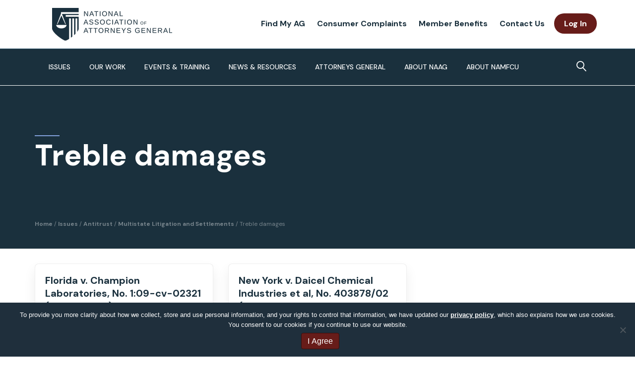

--- FILE ---
content_type: text/html; charset=UTF-8
request_url: https://www.naag.org/type-of-relief/treble-damages/
body_size: 38466
content:
<!DOCTYPE html>
<html lang="en-US">
<head>
<meta charset="UTF-8" />
<script>
var gform;gform||(document.addEventListener("gform_main_scripts_loaded",function(){gform.scriptsLoaded=!0}),document.addEventListener("gform/theme/scripts_loaded",function(){gform.themeScriptsLoaded=!0}),window.addEventListener("DOMContentLoaded",function(){gform.domLoaded=!0}),gform={domLoaded:!1,scriptsLoaded:!1,themeScriptsLoaded:!1,isFormEditor:()=>"function"==typeof InitializeEditor,callIfLoaded:function(o){return!(!gform.domLoaded||!gform.scriptsLoaded||!gform.themeScriptsLoaded&&!gform.isFormEditor()||(gform.isFormEditor()&&console.warn("The use of gform.initializeOnLoaded() is deprecated in the form editor context and will be removed in Gravity Forms 3.1."),o(),0))},initializeOnLoaded:function(o){gform.callIfLoaded(o)||(document.addEventListener("gform_main_scripts_loaded",()=>{gform.scriptsLoaded=!0,gform.callIfLoaded(o)}),document.addEventListener("gform/theme/scripts_loaded",()=>{gform.themeScriptsLoaded=!0,gform.callIfLoaded(o)}),window.addEventListener("DOMContentLoaded",()=>{gform.domLoaded=!0,gform.callIfLoaded(o)}))},hooks:{action:{},filter:{}},addAction:function(o,r,e,t){gform.addHook("action",o,r,e,t)},addFilter:function(o,r,e,t){gform.addHook("filter",o,r,e,t)},doAction:function(o){gform.doHook("action",o,arguments)},applyFilters:function(o){return gform.doHook("filter",o,arguments)},removeAction:function(o,r){gform.removeHook("action",o,r)},removeFilter:function(o,r,e){gform.removeHook("filter",o,r,e)},addHook:function(o,r,e,t,n){null==gform.hooks[o][r]&&(gform.hooks[o][r]=[]);var d=gform.hooks[o][r];null==n&&(n=r+"_"+d.length),gform.hooks[o][r].push({tag:n,callable:e,priority:t=null==t?10:t})},doHook:function(r,o,e){var t;if(e=Array.prototype.slice.call(e,1),null!=gform.hooks[r][o]&&((o=gform.hooks[r][o]).sort(function(o,r){return o.priority-r.priority}),o.forEach(function(o){"function"!=typeof(t=o.callable)&&(t=window[t]),"action"==r?t.apply(null,e):e[0]=t.apply(null,e)})),"filter"==r)return e[0]},removeHook:function(o,r,t,n){var e;null!=gform.hooks[o][r]&&(e=(e=gform.hooks[o][r]).filter(function(o,r,e){return!!(null!=n&&n!=o.tag||null!=t&&t!=o.priority)}),gform.hooks[o][r]=e)}});
</script>

<meta name='viewport' content='width=device-width, initial-scale=1.0' />
<meta http-equiv='X-UA-Compatible' content='IE=edge' />
<link rel="profile" href="https://gmpg.org/xfn/11" />
<meta name='robots' content='index, follow, max-image-preview:large, max-snippet:-1, max-video-preview:-1' />

	<!-- This site is optimized with the Yoast SEO plugin v26.6 - https://yoast.com/wordpress/plugins/seo/ -->
	<title>Treble damages Archives - National Association of Attorneys General</title>
	<link rel="canonical" href="https://www.naag.org/type-of-relief/treble-damages/" />
	<meta property="og:locale" content="en_US" />
	<meta property="og:type" content="article" />
	<meta property="og:title" content="Treble damages Archives - National Association of Attorneys General" />
	<meta property="og:url" content="https://www.naag.org/type-of-relief/treble-damages/" />
	<meta property="og:site_name" content="National Association of Attorneys General" />
	<meta name="twitter:card" content="summary_large_image" />
	<meta name="twitter:site" content="@NatlAssnAttysGn" />
	<script type="application/ld+json" class="yoast-schema-graph">{"@context":"https://schema.org","@graph":[{"@type":"CollectionPage","@id":"https://www.naag.org/type-of-relief/treble-damages/","url":"https://www.naag.org/type-of-relief/treble-damages/","name":"Treble damages Archives - National Association of Attorneys General","isPartOf":{"@id":"https://www.naag.org/#website"},"breadcrumb":{"@id":"https://www.naag.org/type-of-relief/treble-damages/#breadcrumb"},"inLanguage":"en-US"},{"@type":"BreadcrumbList","@id":"https://www.naag.org/type-of-relief/treble-damages/#breadcrumb","itemListElement":[{"@type":"ListItem","position":1,"name":"Home","item":"https://www.naag.org/"},{"@type":"ListItem","position":2,"name":"Treble damages"}]},{"@type":"WebSite","@id":"https://www.naag.org/#website","url":"https://www.naag.org/","name":"National Association of Attorneys General","description":"","publisher":{"@id":"https://www.naag.org/#organization"},"potentialAction":[{"@type":"SearchAction","target":{"@type":"EntryPoint","urlTemplate":"https://www.naag.org/?s={search_term_string}"},"query-input":{"@type":"PropertyValueSpecification","valueRequired":true,"valueName":"search_term_string"}}],"inLanguage":"en-US"},{"@type":"Organization","@id":"https://www.naag.org/#organization","name":"National Association of Attorneys General","url":"https://www.naag.org/","logo":{"@type":"ImageObject","inLanguage":"en-US","@id":"https://www.naag.org/#/schema/logo/image/","url":"https://www.naag.org/wp-content/uploads/2020/07/naag-fb-og.jpg","contentUrl":"https://www.naag.org/wp-content/uploads/2020/07/naag-fb-og.jpg","width":1200,"height":631,"caption":"National Association of Attorneys General"},"image":{"@id":"https://www.naag.org/#/schema/logo/image/"},"sameAs":["https://www.facebook.com/NAGTRI","https://x.com/NatlAssnAttysGn","https://www.linkedin.com/company/national-association-of-attorneys-general#:~:text=The Association provides a forum,legal and law enforcement issues."]}]}</script>
	<!-- / Yoast SEO plugin. -->


<link rel='dns-prefetch' href='//static.addtoany.com' />
<link rel='dns-prefetch' href='//www.google.com' />
<link rel='dns-prefetch' href='//fonts.googleapis.com' />
<link href='https://fonts.gstatic.com' crossorigin rel='preconnect' />
<link rel="alternate" type="application/rss+xml" title="National Association of Attorneys General &raquo; Feed" href="https://www.naag.org/feed/" />
<link rel="alternate" type="application/rss+xml" title="National Association of Attorneys General &raquo; Comments Feed" href="https://www.naag.org/comments/feed/" />
<link rel="alternate" type="text/calendar" title="National Association of Attorneys General &raquo; iCal Feed" href="https://www.naag.org/events/?ical=1" />
<link rel="alternate" type="application/rss+xml" title="National Association of Attorneys General &raquo; Treble damages Type of Relief Feed" href="https://www.naag.org/type-of-relief/treble-damages/feed/" />
<link rel="preload" href="https://www.naag.org/wp-content/plugins/bb-plugin/fonts/fontawesome/5.15.4/webfonts/fa-solid-900.woff2" as="font" type="font/woff2" crossorigin="anonymous">
<link rel="preload" href="https://www.naag.org/wp-content/plugins/bb-plugin/fonts/fontawesome/5.15.4/webfonts/fa-regular-400.woff2" as="font" type="font/woff2" crossorigin="anonymous">
<link rel="preload" href="https://www.naag.org/wp-content/plugins/bb-plugin/fonts/fontawesome/5.15.4/webfonts/fa-brands-400.woff2" as="font" type="font/woff2" crossorigin="anonymous">
<style id='wp-img-auto-sizes-contain-inline-css'>
img:is([sizes=auto i],[sizes^="auto," i]){contain-intrinsic-size:3000px 1500px}
/*# sourceURL=wp-img-auto-sizes-contain-inline-css */
</style>
<link rel='stylesheet' id='tribe-events-pro-mini-calendar-block-styles-css' href='https://www.naag.org/wp-content/plugins/events-calendar-pro/build/css/tribe-events-pro-mini-calendar-block.css?ver=7.7.11' media='all' />
<link rel='stylesheet' id='wp-block-library-css' href='https://www.naag.org/wp-includes/css/dist/block-library/common.min.css?ver=6.9' media='all' />
<style id='classic-theme-styles-inline-css'>
/*! This file is auto-generated */
.wp-block-button__link{color:#fff;background-color:#32373c;border-radius:9999px;box-shadow:none;text-decoration:none;padding:calc(.667em + 2px) calc(1.333em + 2px);font-size:1.125em}.wp-block-file__button{background:#32373c;color:#fff;text-decoration:none}
/*# sourceURL=/wp-includes/css/classic-themes.min.css */
</style>
<link rel='stylesheet' id='betterdocs-blocks-category-slate-layout-css' href='https://www.naag.org/wp-content/plugins/betterdocs/assets/blocks/category-slate-layout/default.css?ver=4.3.1' media='all' />
<style id='wp-block-accordion-inline-css'>
.wp-block-accordion{box-sizing:border-box}
/*# sourceURL=https://www.naag.org/wp-includes/blocks/accordion/style.min.css */
</style>
<style id='wp-block-accordion-item-inline-css'>
.wp-block-accordion-item.is-open>.wp-block-accordion-heading .wp-block-accordion-heading__toggle-icon{transform:rotate(45deg)}@media (prefers-reduced-motion:no-preference){.wp-block-accordion-item{transition:grid-template-rows .3s ease-out}.wp-block-accordion-item>.wp-block-accordion-heading .wp-block-accordion-heading__toggle-icon{transition:transform .2s ease-in-out}}
/*# sourceURL=https://www.naag.org/wp-includes/blocks/accordion-item/style.min.css */
</style>
<style id='wp-block-archives-inline-css'>
.wp-block-archives{box-sizing:border-box}.wp-block-archives-dropdown label{display:block}
/*# sourceURL=https://www.naag.org/wp-includes/blocks/archives/style.min.css */
</style>
<style id='wp-block-avatar-inline-css'>
.wp-block-avatar{line-height:0}.wp-block-avatar,.wp-block-avatar img{box-sizing:border-box}.wp-block-avatar.aligncenter{text-align:center}
/*# sourceURL=https://www.naag.org/wp-includes/blocks/avatar/style.min.css */
</style>
<style id='wp-block-button-inline-css'>
.wp-block-button__link{align-content:center;box-sizing:border-box;cursor:pointer;display:inline-block;height:100%;text-align:center;word-break:break-word}.wp-block-button__link.aligncenter{text-align:center}.wp-block-button__link.alignright{text-align:right}:where(.wp-block-button__link){border-radius:9999px;box-shadow:none;padding:calc(.667em + 2px) calc(1.333em + 2px);text-decoration:none}.wp-block-button[style*=text-decoration] .wp-block-button__link{text-decoration:inherit}.wp-block-buttons>.wp-block-button.has-custom-width{max-width:none}.wp-block-buttons>.wp-block-button.has-custom-width .wp-block-button__link{width:100%}.wp-block-buttons>.wp-block-button.has-custom-font-size .wp-block-button__link{font-size:inherit}.wp-block-buttons>.wp-block-button.wp-block-button__width-25{width:calc(25% - var(--wp--style--block-gap, .5em)*.75)}.wp-block-buttons>.wp-block-button.wp-block-button__width-50{width:calc(50% - var(--wp--style--block-gap, .5em)*.5)}.wp-block-buttons>.wp-block-button.wp-block-button__width-75{width:calc(75% - var(--wp--style--block-gap, .5em)*.25)}.wp-block-buttons>.wp-block-button.wp-block-button__width-100{flex-basis:100%;width:100%}.wp-block-buttons.is-vertical>.wp-block-button.wp-block-button__width-25{width:25%}.wp-block-buttons.is-vertical>.wp-block-button.wp-block-button__width-50{width:50%}.wp-block-buttons.is-vertical>.wp-block-button.wp-block-button__width-75{width:75%}.wp-block-button.is-style-squared,.wp-block-button__link.wp-block-button.is-style-squared{border-radius:0}.wp-block-button.no-border-radius,.wp-block-button__link.no-border-radius{border-radius:0!important}:root :where(.wp-block-button .wp-block-button__link.is-style-outline),:root :where(.wp-block-button.is-style-outline>.wp-block-button__link){border:2px solid;padding:.667em 1.333em}:root :where(.wp-block-button .wp-block-button__link.is-style-outline:not(.has-text-color)),:root :where(.wp-block-button.is-style-outline>.wp-block-button__link:not(.has-text-color)){color:currentColor}:root :where(.wp-block-button .wp-block-button__link.is-style-outline:not(.has-background)),:root :where(.wp-block-button.is-style-outline>.wp-block-button__link:not(.has-background)){background-color:initial;background-image:none}
/*# sourceURL=https://www.naag.org/wp-includes/blocks/button/style.min.css */
</style>
<style id='wp-block-calendar-inline-css'>
.wp-block-calendar{text-align:center}.wp-block-calendar td,.wp-block-calendar th{border:1px solid;padding:.25em}.wp-block-calendar th{font-weight:400}.wp-block-calendar caption{background-color:inherit}.wp-block-calendar table{border-collapse:collapse;width:100%}.wp-block-calendar table.has-background th{background-color:inherit}.wp-block-calendar table.has-text-color th{color:inherit}.wp-block-calendar :where(table:not(.has-text-color)){color:#40464d}.wp-block-calendar :where(table:not(.has-text-color)) td,.wp-block-calendar :where(table:not(.has-text-color)) th{border-color:#ddd}:where(.wp-block-calendar table:not(.has-background) th){background:#ddd}
/*# sourceURL=https://www.naag.org/wp-includes/blocks/calendar/style.min.css */
</style>
<style id='wp-block-categories-inline-css'>
.wp-block-categories{box-sizing:border-box}.wp-block-categories.alignleft{margin-right:2em}.wp-block-categories.alignright{margin-left:2em}.wp-block-categories.wp-block-categories-dropdown.aligncenter{text-align:center}.wp-block-categories .wp-block-categories__label{display:block;width:100%}
/*# sourceURL=https://www.naag.org/wp-includes/blocks/categories/style.min.css */
</style>
<style id='wp-block-comment-author-name-inline-css'>
.wp-block-comment-author-name{box-sizing:border-box}
/*# sourceURL=https://www.naag.org/wp-includes/blocks/comment-author-name/style.min.css */
</style>
<style id='wp-block-comment-content-inline-css'>
.comment-awaiting-moderation{display:block;font-size:.875em;line-height:1.5}.wp-block-comment-content{box-sizing:border-box}
/*# sourceURL=https://www.naag.org/wp-includes/blocks/comment-content/style.min.css */
</style>
<style id='wp-block-comment-date-inline-css'>
.wp-block-comment-date{box-sizing:border-box}
/*# sourceURL=https://www.naag.org/wp-includes/blocks/comment-date/style.min.css */
</style>
<style id='wp-block-comment-edit-link-inline-css'>
.wp-block-comment-edit-link{box-sizing:border-box}
/*# sourceURL=https://www.naag.org/wp-includes/blocks/comment-edit-link/style.min.css */
</style>
<style id='wp-block-comment-reply-link-inline-css'>
.wp-block-comment-reply-link{box-sizing:border-box}
/*# sourceURL=https://www.naag.org/wp-includes/blocks/comment-reply-link/style.min.css */
</style>
<style id='wp-block-comment-template-inline-css'>
.wp-block-comment-template{box-sizing:border-box;list-style:none;margin-bottom:0;max-width:100%;padding:0}.wp-block-comment-template li{clear:both}.wp-block-comment-template ol{list-style:none;margin-bottom:0;max-width:100%;padding-left:2rem}.wp-block-comment-template.alignleft{float:left}.wp-block-comment-template.aligncenter{margin-left:auto;margin-right:auto;width:fit-content}.wp-block-comment-template.alignright{float:right}
/*# sourceURL=https://www.naag.org/wp-includes/blocks/comment-template/style.min.css */
</style>
<style id='wp-block-comments-inline-css'>
.wp-block-post-comments{box-sizing:border-box}.wp-block-post-comments .alignleft{float:left}.wp-block-post-comments .alignright{float:right}.wp-block-post-comments .navigation:after{clear:both;content:"";display:table}.wp-block-post-comments .commentlist{clear:both;list-style:none;margin:0;padding:0}.wp-block-post-comments .commentlist .comment{min-height:2.25em;padding-left:3.25em}.wp-block-post-comments .commentlist .comment p{font-size:1em;line-height:1.8;margin:1em 0}.wp-block-post-comments .commentlist .children{list-style:none;margin:0;padding:0}.wp-block-post-comments .comment-author{line-height:1.5}.wp-block-post-comments .comment-author .avatar{border-radius:1.5em;display:block;float:left;height:2.5em;margin-right:.75em;margin-top:.5em;width:2.5em}.wp-block-post-comments .comment-author cite{font-style:normal}.wp-block-post-comments .comment-meta{font-size:.875em;line-height:1.5}.wp-block-post-comments .comment-meta b{font-weight:400}.wp-block-post-comments .comment-meta .comment-awaiting-moderation{display:block;margin-bottom:1em;margin-top:1em}.wp-block-post-comments .comment-body .commentmetadata{font-size:.875em}.wp-block-post-comments .comment-form-author label,.wp-block-post-comments .comment-form-comment label,.wp-block-post-comments .comment-form-email label,.wp-block-post-comments .comment-form-url label{display:block;margin-bottom:.25em}.wp-block-post-comments .comment-form input:not([type=submit]):not([type=checkbox]),.wp-block-post-comments .comment-form textarea{box-sizing:border-box;display:block;width:100%}.wp-block-post-comments .comment-form-cookies-consent{display:flex;gap:.25em}.wp-block-post-comments .comment-form-cookies-consent #wp-comment-cookies-consent{margin-top:.35em}.wp-block-post-comments .comment-reply-title{margin-bottom:0}.wp-block-post-comments .comment-reply-title :where(small){font-size:var(--wp--preset--font-size--medium,smaller);margin-left:.5em}.wp-block-post-comments .reply{font-size:.875em;margin-bottom:1.4em}.wp-block-post-comments input:not([type=submit]),.wp-block-post-comments textarea{border:1px solid #949494;font-family:inherit;font-size:1em}.wp-block-post-comments input:not([type=submit]):not([type=checkbox]),.wp-block-post-comments textarea{padding:calc(.667em + 2px)}:where(.wp-block-post-comments input[type=submit]){border:none}.wp-block-comments{box-sizing:border-box}
/*# sourceURL=https://www.naag.org/wp-includes/blocks/comments/style.min.css */
</style>
<style id='wp-block-comments-pagination-inline-css'>
.wp-block-comments-pagination>.wp-block-comments-pagination-next,.wp-block-comments-pagination>.wp-block-comments-pagination-numbers,.wp-block-comments-pagination>.wp-block-comments-pagination-previous{font-size:inherit}.wp-block-comments-pagination .wp-block-comments-pagination-previous-arrow{display:inline-block;margin-right:1ch}.wp-block-comments-pagination .wp-block-comments-pagination-previous-arrow:not(.is-arrow-chevron){transform:scaleX(1)}.wp-block-comments-pagination .wp-block-comments-pagination-next-arrow{display:inline-block;margin-left:1ch}.wp-block-comments-pagination .wp-block-comments-pagination-next-arrow:not(.is-arrow-chevron){transform:scaleX(1)}.wp-block-comments-pagination.aligncenter{justify-content:center}
/*# sourceURL=https://www.naag.org/wp-includes/blocks/comments-pagination/style.min.css */
</style>
<link rel='stylesheet' id='wp-block-cover-css' href='https://www.naag.org/wp-includes/blocks/cover/style.min.css?ver=6.9' media='all' />
<style id='wp-block-file-inline-css'>
.wp-block-file{box-sizing:border-box}.wp-block-file:not(.wp-element-button){font-size:.8em}.wp-block-file.aligncenter{text-align:center}.wp-block-file.alignright{text-align:right}.wp-block-file *+.wp-block-file__button{margin-left:.75em}:where(.wp-block-file){margin-bottom:1.5em}.wp-block-file__embed{margin-bottom:1em}:where(.wp-block-file__button){border-radius:2em;display:inline-block;padding:.5em 1em}:where(.wp-block-file__button):where(a):active,:where(.wp-block-file__button):where(a):focus,:where(.wp-block-file__button):where(a):hover,:where(.wp-block-file__button):where(a):visited{box-shadow:none;color:#fff;opacity:.85;text-decoration:none}
/*# sourceURL=https://www.naag.org/wp-includes/blocks/file/style.min.css */
</style>
<style id='wp-block-footnotes-inline-css'>
.editor-styles-wrapper,.entry-content{counter-reset:footnotes}a[data-fn].fn{counter-increment:footnotes;display:inline-flex;font-size:smaller;text-decoration:none;text-indent:-9999999px;vertical-align:super}a[data-fn].fn:after{content:"[" counter(footnotes) "]";float:left;text-indent:0}
/*# sourceURL=https://www.naag.org/wp-includes/blocks/footnotes/style.min.css */
</style>
<link rel='stylesheet' id='wp-block-gallery-css' href='https://www.naag.org/wp-includes/blocks/gallery/style.min.css?ver=6.9' media='all' />
<style id='wp-block-gallery-theme-inline-css'>
.blocks-gallery-caption{color:#555;font-size:13px;text-align:center}.is-dark-theme .blocks-gallery-caption{color:#ffffffa6}
/*# sourceURL=https://www.naag.org/wp-includes/blocks/gallery/theme.min.css */
</style>
<style id='wp-block-heading-inline-css'>
h1:where(.wp-block-heading).has-background,h2:where(.wp-block-heading).has-background,h3:where(.wp-block-heading).has-background,h4:where(.wp-block-heading).has-background,h5:where(.wp-block-heading).has-background,h6:where(.wp-block-heading).has-background{padding:1.25em 2.375em}h1.has-text-align-left[style*=writing-mode]:where([style*=vertical-lr]),h1.has-text-align-right[style*=writing-mode]:where([style*=vertical-rl]),h2.has-text-align-left[style*=writing-mode]:where([style*=vertical-lr]),h2.has-text-align-right[style*=writing-mode]:where([style*=vertical-rl]),h3.has-text-align-left[style*=writing-mode]:where([style*=vertical-lr]),h3.has-text-align-right[style*=writing-mode]:where([style*=vertical-rl]),h4.has-text-align-left[style*=writing-mode]:where([style*=vertical-lr]),h4.has-text-align-right[style*=writing-mode]:where([style*=vertical-rl]),h5.has-text-align-left[style*=writing-mode]:where([style*=vertical-lr]),h5.has-text-align-right[style*=writing-mode]:where([style*=vertical-rl]),h6.has-text-align-left[style*=writing-mode]:where([style*=vertical-lr]),h6.has-text-align-right[style*=writing-mode]:where([style*=vertical-rl]){rotate:180deg}
/*# sourceURL=https://www.naag.org/wp-includes/blocks/heading/style.min.css */
</style>
<link rel='stylesheet' id='wp-block-image-css' href='https://www.naag.org/wp-includes/blocks/image/style.min.css?ver=6.9' media='all' />
<style id='wp-block-image-theme-inline-css'>
:root :where(.wp-block-image figcaption){color:#555;font-size:13px;text-align:center}.is-dark-theme :root :where(.wp-block-image figcaption){color:#ffffffa6}.wp-block-image{margin:0 0 1em}
/*# sourceURL=https://www.naag.org/wp-includes/blocks/image/theme.min.css */
</style>
<style id='wp-block-latest-comments-inline-css'>
ol.wp-block-latest-comments{box-sizing:border-box;margin-left:0}:where(.wp-block-latest-comments:not([style*=line-height] .wp-block-latest-comments__comment)){line-height:1.1}:where(.wp-block-latest-comments:not([style*=line-height] .wp-block-latest-comments__comment-excerpt p)){line-height:1.8}.has-dates :where(.wp-block-latest-comments:not([style*=line-height])),.has-excerpts :where(.wp-block-latest-comments:not([style*=line-height])){line-height:1.5}.wp-block-latest-comments .wp-block-latest-comments{padding-left:0}.wp-block-latest-comments__comment{list-style:none;margin-bottom:1em}.has-avatars .wp-block-latest-comments__comment{list-style:none;min-height:2.25em}.has-avatars .wp-block-latest-comments__comment .wp-block-latest-comments__comment-excerpt,.has-avatars .wp-block-latest-comments__comment .wp-block-latest-comments__comment-meta{margin-left:3.25em}.wp-block-latest-comments__comment-excerpt p{font-size:.875em;margin:.36em 0 1.4em}.wp-block-latest-comments__comment-date{display:block;font-size:.75em}.wp-block-latest-comments .avatar,.wp-block-latest-comments__comment-avatar{border-radius:1.5em;display:block;float:left;height:2.5em;margin-right:.75em;width:2.5em}.wp-block-latest-comments[class*=-font-size] a,.wp-block-latest-comments[style*=font-size] a{font-size:inherit}
/*# sourceURL=https://www.naag.org/wp-includes/blocks/latest-comments/style.min.css */
</style>
<style id='wp-block-latest-posts-inline-css'>
.wp-block-latest-posts{box-sizing:border-box}.wp-block-latest-posts.alignleft{margin-right:2em}.wp-block-latest-posts.alignright{margin-left:2em}.wp-block-latest-posts.wp-block-latest-posts__list{list-style:none}.wp-block-latest-posts.wp-block-latest-posts__list li{clear:both;overflow-wrap:break-word}.wp-block-latest-posts.is-grid{display:flex;flex-wrap:wrap}.wp-block-latest-posts.is-grid li{margin:0 1.25em 1.25em 0;width:100%}@media (min-width:600px){.wp-block-latest-posts.columns-2 li{width:calc(50% - .625em)}.wp-block-latest-posts.columns-2 li:nth-child(2n){margin-right:0}.wp-block-latest-posts.columns-3 li{width:calc(33.33333% - .83333em)}.wp-block-latest-posts.columns-3 li:nth-child(3n){margin-right:0}.wp-block-latest-posts.columns-4 li{width:calc(25% - .9375em)}.wp-block-latest-posts.columns-4 li:nth-child(4n){margin-right:0}.wp-block-latest-posts.columns-5 li{width:calc(20% - 1em)}.wp-block-latest-posts.columns-5 li:nth-child(5n){margin-right:0}.wp-block-latest-posts.columns-6 li{width:calc(16.66667% - 1.04167em)}.wp-block-latest-posts.columns-6 li:nth-child(6n){margin-right:0}}:root :where(.wp-block-latest-posts.is-grid){padding:0}:root :where(.wp-block-latest-posts.wp-block-latest-posts__list){padding-left:0}.wp-block-latest-posts__post-author,.wp-block-latest-posts__post-date{display:block;font-size:.8125em}.wp-block-latest-posts__post-excerpt,.wp-block-latest-posts__post-full-content{margin-bottom:1em;margin-top:.5em}.wp-block-latest-posts__featured-image a{display:inline-block}.wp-block-latest-posts__featured-image img{height:auto;max-width:100%;width:auto}.wp-block-latest-posts__featured-image.alignleft{float:left;margin-right:1em}.wp-block-latest-posts__featured-image.alignright{float:right;margin-left:1em}.wp-block-latest-posts__featured-image.aligncenter{margin-bottom:1em;text-align:center}
/*# sourceURL=https://www.naag.org/wp-includes/blocks/latest-posts/style.min.css */
</style>
<style id='wp-block-list-inline-css'>
ol,ul{box-sizing:border-box}:root :where(.wp-block-list.has-background){padding:1.25em 2.375em}
/*# sourceURL=https://www.naag.org/wp-includes/blocks/list/style.min.css */
</style>
<style id='wp-block-loginout-inline-css'>
.wp-block-loginout{box-sizing:border-box}
/*# sourceURL=https://www.naag.org/wp-includes/blocks/loginout/style.min.css */
</style>
<link rel='stylesheet' id='wp-block-media-text-css' href='https://www.naag.org/wp-includes/blocks/media-text/style.min.css?ver=6.9' media='all' />
<link rel='stylesheet' id='wp-block-navigation-css' href='https://www.naag.org/wp-includes/blocks/navigation/style.min.css?ver=6.9' media='all' />
<style id='wp-block-navigation-link-inline-css'>
.wp-block-navigation .wp-block-navigation-item__label{overflow-wrap:break-word}.wp-block-navigation .wp-block-navigation-item__description{display:none}.link-ui-tools{outline:1px solid #f0f0f0;padding:8px}.link-ui-block-inserter{padding-top:8px}.link-ui-block-inserter__back{margin-left:8px;text-transform:uppercase}
/*# sourceURL=https://www.naag.org/wp-includes/blocks/navigation-link/style.min.css */
</style>
<style id='wp-block-page-list-inline-css'>
.wp-block-navigation .wp-block-page-list{align-items:var(--navigation-layout-align,initial);background-color:inherit;display:flex;flex-direction:var(--navigation-layout-direction,initial);flex-wrap:var(--navigation-layout-wrap,wrap);justify-content:var(--navigation-layout-justify,initial)}.wp-block-navigation .wp-block-navigation-item{background-color:inherit}.wp-block-page-list{box-sizing:border-box}
/*# sourceURL=https://www.naag.org/wp-includes/blocks/page-list/style.min.css */
</style>
<style id='wp-block-post-author-inline-css'>
.wp-block-post-author{box-sizing:border-box;display:flex;flex-wrap:wrap}.wp-block-post-author__byline{font-size:.5em;margin-bottom:0;margin-top:0;width:100%}.wp-block-post-author__avatar{margin-right:1em}.wp-block-post-author__bio{font-size:.7em;margin-bottom:.7em}.wp-block-post-author__content{flex-basis:0;flex-grow:1}.wp-block-post-author__name{margin:0}
/*# sourceURL=https://www.naag.org/wp-includes/blocks/post-author/style.min.css */
</style>
<style id='wp-block-post-author-biography-inline-css'>
.wp-block-post-author-biography{box-sizing:border-box}
/*# sourceURL=https://www.naag.org/wp-includes/blocks/post-author-biography/style.min.css */
</style>
<style id='wp-block-post-author-name-inline-css'>
.wp-block-post-author-name{box-sizing:border-box}
/*# sourceURL=https://www.naag.org/wp-includes/blocks/post-author-name/style.min.css */
</style>
<style id='wp-block-post-comments-count-inline-css'>
.wp-block-post-comments-count{box-sizing:border-box}
/*# sourceURL=https://www.naag.org/wp-includes/blocks/post-comments-count/style.min.css */
</style>
<style id='wp-block-post-comments-form-inline-css'>
:where(.wp-block-post-comments-form input:not([type=submit])),:where(.wp-block-post-comments-form textarea){border:1px solid #949494;font-family:inherit;font-size:1em}:where(.wp-block-post-comments-form input:where(:not([type=submit]):not([type=checkbox]))),:where(.wp-block-post-comments-form textarea){padding:calc(.667em + 2px)}.wp-block-post-comments-form{box-sizing:border-box}.wp-block-post-comments-form[style*=font-weight] :where(.comment-reply-title){font-weight:inherit}.wp-block-post-comments-form[style*=font-family] :where(.comment-reply-title){font-family:inherit}.wp-block-post-comments-form[class*=-font-size] :where(.comment-reply-title),.wp-block-post-comments-form[style*=font-size] :where(.comment-reply-title){font-size:inherit}.wp-block-post-comments-form[style*=line-height] :where(.comment-reply-title){line-height:inherit}.wp-block-post-comments-form[style*=font-style] :where(.comment-reply-title){font-style:inherit}.wp-block-post-comments-form[style*=letter-spacing] :where(.comment-reply-title){letter-spacing:inherit}.wp-block-post-comments-form :where(input[type=submit]){box-shadow:none;cursor:pointer;display:inline-block;overflow-wrap:break-word;text-align:center}.wp-block-post-comments-form .comment-form input:not([type=submit]):not([type=checkbox]):not([type=hidden]),.wp-block-post-comments-form .comment-form textarea{box-sizing:border-box;display:block;width:100%}.wp-block-post-comments-form .comment-form-author label,.wp-block-post-comments-form .comment-form-email label,.wp-block-post-comments-form .comment-form-url label{display:block;margin-bottom:.25em}.wp-block-post-comments-form .comment-form-cookies-consent{display:flex;gap:.25em}.wp-block-post-comments-form .comment-form-cookies-consent #wp-comment-cookies-consent{margin-top:.35em}.wp-block-post-comments-form .comment-reply-title{margin-bottom:0}.wp-block-post-comments-form .comment-reply-title :where(small){font-size:var(--wp--preset--font-size--medium,smaller);margin-left:.5em}
/*# sourceURL=https://www.naag.org/wp-includes/blocks/post-comments-form/style.min.css */
</style>
<style id='wp-block-buttons-inline-css'>
.wp-block-buttons{box-sizing:border-box}.wp-block-buttons.is-vertical{flex-direction:column}.wp-block-buttons.is-vertical>.wp-block-button:last-child{margin-bottom:0}.wp-block-buttons>.wp-block-button{display:inline-block;margin:0}.wp-block-buttons.is-content-justification-left{justify-content:flex-start}.wp-block-buttons.is-content-justification-left.is-vertical{align-items:flex-start}.wp-block-buttons.is-content-justification-center{justify-content:center}.wp-block-buttons.is-content-justification-center.is-vertical{align-items:center}.wp-block-buttons.is-content-justification-right{justify-content:flex-end}.wp-block-buttons.is-content-justification-right.is-vertical{align-items:flex-end}.wp-block-buttons.is-content-justification-space-between{justify-content:space-between}.wp-block-buttons.aligncenter{text-align:center}.wp-block-buttons:not(.is-content-justification-space-between,.is-content-justification-right,.is-content-justification-left,.is-content-justification-center) .wp-block-button.aligncenter{margin-left:auto;margin-right:auto;width:100%}.wp-block-buttons[style*=text-decoration] .wp-block-button,.wp-block-buttons[style*=text-decoration] .wp-block-button__link{text-decoration:inherit}.wp-block-buttons.has-custom-font-size .wp-block-button__link{font-size:inherit}.wp-block-buttons .wp-block-button__link{width:100%}.wp-block-button.aligncenter{text-align:center}
/*# sourceURL=https://www.naag.org/wp-includes/blocks/buttons/style.min.css */
</style>
<style id='wp-block-post-comments-link-inline-css'>
.wp-block-post-comments-link{box-sizing:border-box}
/*# sourceURL=https://www.naag.org/wp-includes/blocks/post-comments-link/style.min.css */
</style>
<style id='wp-block-post-content-inline-css'>
.wp-block-post-content{display:flow-root}
/*# sourceURL=https://www.naag.org/wp-includes/blocks/post-content/style.min.css */
</style>
<style id='wp-block-post-date-inline-css'>
.wp-block-post-date{box-sizing:border-box}
/*# sourceURL=https://www.naag.org/wp-includes/blocks/post-date/style.min.css */
</style>
<style id='wp-block-post-excerpt-inline-css'>
:where(.wp-block-post-excerpt){box-sizing:border-box;margin-bottom:var(--wp--style--block-gap);margin-top:var(--wp--style--block-gap)}.wp-block-post-excerpt__excerpt{margin-bottom:0;margin-top:0}.wp-block-post-excerpt__more-text{margin-bottom:0;margin-top:var(--wp--style--block-gap)}.wp-block-post-excerpt__more-link{display:inline-block}
/*# sourceURL=https://www.naag.org/wp-includes/blocks/post-excerpt/style.min.css */
</style>
<style id='wp-block-post-featured-image-inline-css'>
.wp-block-post-featured-image{margin-left:0;margin-right:0}.wp-block-post-featured-image a{display:block;height:100%}.wp-block-post-featured-image :where(img){box-sizing:border-box;height:auto;max-width:100%;vertical-align:bottom;width:100%}.wp-block-post-featured-image.alignfull img,.wp-block-post-featured-image.alignwide img{width:100%}.wp-block-post-featured-image .wp-block-post-featured-image__overlay.has-background-dim{background-color:#000;inset:0;position:absolute}.wp-block-post-featured-image{position:relative}.wp-block-post-featured-image .wp-block-post-featured-image__overlay.has-background-gradient{background-color:initial}.wp-block-post-featured-image .wp-block-post-featured-image__overlay.has-background-dim-0{opacity:0}.wp-block-post-featured-image .wp-block-post-featured-image__overlay.has-background-dim-10{opacity:.1}.wp-block-post-featured-image .wp-block-post-featured-image__overlay.has-background-dim-20{opacity:.2}.wp-block-post-featured-image .wp-block-post-featured-image__overlay.has-background-dim-30{opacity:.3}.wp-block-post-featured-image .wp-block-post-featured-image__overlay.has-background-dim-40{opacity:.4}.wp-block-post-featured-image .wp-block-post-featured-image__overlay.has-background-dim-50{opacity:.5}.wp-block-post-featured-image .wp-block-post-featured-image__overlay.has-background-dim-60{opacity:.6}.wp-block-post-featured-image .wp-block-post-featured-image__overlay.has-background-dim-70{opacity:.7}.wp-block-post-featured-image .wp-block-post-featured-image__overlay.has-background-dim-80{opacity:.8}.wp-block-post-featured-image .wp-block-post-featured-image__overlay.has-background-dim-90{opacity:.9}.wp-block-post-featured-image .wp-block-post-featured-image__overlay.has-background-dim-100{opacity:1}.wp-block-post-featured-image:where(.alignleft,.alignright){width:100%}
/*# sourceURL=https://www.naag.org/wp-includes/blocks/post-featured-image/style.min.css */
</style>
<style id='wp-block-post-navigation-link-inline-css'>
.wp-block-post-navigation-link .wp-block-post-navigation-link__arrow-previous{display:inline-block;margin-right:1ch}.wp-block-post-navigation-link .wp-block-post-navigation-link__arrow-previous:not(.is-arrow-chevron){transform:scaleX(1)}.wp-block-post-navigation-link .wp-block-post-navigation-link__arrow-next{display:inline-block;margin-left:1ch}.wp-block-post-navigation-link .wp-block-post-navigation-link__arrow-next:not(.is-arrow-chevron){transform:scaleX(1)}.wp-block-post-navigation-link.has-text-align-left[style*="writing-mode: vertical-lr"],.wp-block-post-navigation-link.has-text-align-right[style*="writing-mode: vertical-rl"]{rotate:180deg}
/*# sourceURL=https://www.naag.org/wp-includes/blocks/post-navigation-link/style.min.css */
</style>
<style id='wp-block-post-template-inline-css'>
.wp-block-post-template{box-sizing:border-box;list-style:none;margin-bottom:0;margin-top:0;max-width:100%;padding:0}.wp-block-post-template.is-flex-container{display:flex;flex-direction:row;flex-wrap:wrap;gap:1.25em}.wp-block-post-template.is-flex-container>li{margin:0;width:100%}@media (min-width:600px){.wp-block-post-template.is-flex-container.is-flex-container.columns-2>li{width:calc(50% - .625em)}.wp-block-post-template.is-flex-container.is-flex-container.columns-3>li{width:calc(33.33333% - .83333em)}.wp-block-post-template.is-flex-container.is-flex-container.columns-4>li{width:calc(25% - .9375em)}.wp-block-post-template.is-flex-container.is-flex-container.columns-5>li{width:calc(20% - 1em)}.wp-block-post-template.is-flex-container.is-flex-container.columns-6>li{width:calc(16.66667% - 1.04167em)}}@media (max-width:600px){.wp-block-post-template-is-layout-grid.wp-block-post-template-is-layout-grid.wp-block-post-template-is-layout-grid.wp-block-post-template-is-layout-grid{grid-template-columns:1fr}}.wp-block-post-template-is-layout-constrained>li>.alignright,.wp-block-post-template-is-layout-flow>li>.alignright{float:right;margin-inline-end:0;margin-inline-start:2em}.wp-block-post-template-is-layout-constrained>li>.alignleft,.wp-block-post-template-is-layout-flow>li>.alignleft{float:left;margin-inline-end:2em;margin-inline-start:0}.wp-block-post-template-is-layout-constrained>li>.aligncenter,.wp-block-post-template-is-layout-flow>li>.aligncenter{margin-inline-end:auto;margin-inline-start:auto}
/*# sourceURL=https://www.naag.org/wp-includes/blocks/post-template/style.min.css */
</style>
<style id='wp-block-post-terms-inline-css'>
.wp-block-post-terms{box-sizing:border-box}.wp-block-post-terms .wp-block-post-terms__separator{white-space:pre-wrap}
/*# sourceURL=https://www.naag.org/wp-includes/blocks/post-terms/style.min.css */
</style>
<style id='wp-block-post-time-to-read-inline-css'>
.wp-block-post-time-to-read{box-sizing:border-box}
/*# sourceURL=https://www.naag.org/wp-includes/blocks/post-time-to-read/style.min.css */
</style>
<style id='wp-block-post-title-inline-css'>
.wp-block-post-title{box-sizing:border-box;word-break:break-word}.wp-block-post-title :where(a){display:inline-block;font-family:inherit;font-size:inherit;font-style:inherit;font-weight:inherit;letter-spacing:inherit;line-height:inherit;text-decoration:inherit}
/*# sourceURL=https://www.naag.org/wp-includes/blocks/post-title/style.min.css */
</style>
<style id='wp-block-query-pagination-inline-css'>
.wp-block-query-pagination.is-content-justification-space-between>.wp-block-query-pagination-next:last-of-type{margin-inline-start:auto}.wp-block-query-pagination.is-content-justification-space-between>.wp-block-query-pagination-previous:first-child{margin-inline-end:auto}.wp-block-query-pagination .wp-block-query-pagination-previous-arrow{display:inline-block;margin-right:1ch}.wp-block-query-pagination .wp-block-query-pagination-previous-arrow:not(.is-arrow-chevron){transform:scaleX(1)}.wp-block-query-pagination .wp-block-query-pagination-next-arrow{display:inline-block;margin-left:1ch}.wp-block-query-pagination .wp-block-query-pagination-next-arrow:not(.is-arrow-chevron){transform:scaleX(1)}.wp-block-query-pagination.aligncenter{justify-content:center}
/*# sourceURL=https://www.naag.org/wp-includes/blocks/query-pagination/style.min.css */
</style>
<style id='wp-block-query-title-inline-css'>
.wp-block-query-title{box-sizing:border-box}
/*# sourceURL=https://www.naag.org/wp-includes/blocks/query-title/style.min.css */
</style>
<style id='wp-block-query-total-inline-css'>
.wp-block-query-total{box-sizing:border-box}
/*# sourceURL=https://www.naag.org/wp-includes/blocks/query-total/style.min.css */
</style>
<style id='wp-block-read-more-inline-css'>
.wp-block-read-more{display:block;width:fit-content}.wp-block-read-more:where(:not([style*=text-decoration])){text-decoration:none}.wp-block-read-more:where(:not([style*=text-decoration])):active,.wp-block-read-more:where(:not([style*=text-decoration])):focus{text-decoration:none}
/*# sourceURL=https://www.naag.org/wp-includes/blocks/read-more/style.min.css */
</style>
<style id='wp-block-rss-inline-css'>
ul.wp-block-rss.alignleft{margin-right:2em}ul.wp-block-rss.alignright{margin-left:2em}ul.wp-block-rss.is-grid{display:flex;flex-wrap:wrap;padding:0}ul.wp-block-rss.is-grid li{margin:0 1em 1em 0;width:100%}@media (min-width:600px){ul.wp-block-rss.columns-2 li{width:calc(50% - 1em)}ul.wp-block-rss.columns-3 li{width:calc(33.33333% - 1em)}ul.wp-block-rss.columns-4 li{width:calc(25% - 1em)}ul.wp-block-rss.columns-5 li{width:calc(20% - 1em)}ul.wp-block-rss.columns-6 li{width:calc(16.66667% - 1em)}}.wp-block-rss__item-author,.wp-block-rss__item-publish-date{display:block;font-size:.8125em}.wp-block-rss{box-sizing:border-box;list-style:none;padding:0}
/*# sourceURL=https://www.naag.org/wp-includes/blocks/rss/style.min.css */
</style>
<link rel='stylesheet' id='wp-block-search-css' href='https://www.naag.org/wp-includes/blocks/search/style.min.css?ver=6.9' media='all' />
<style id='wp-block-search-theme-inline-css'>
.wp-block-search .wp-block-search__label{font-weight:700}.wp-block-search__button{border:1px solid #ccc;padding:.375em .625em}
/*# sourceURL=https://www.naag.org/wp-includes/blocks/search/theme.min.css */
</style>
<style id='wp-block-site-logo-inline-css'>
.wp-block-site-logo{box-sizing:border-box;line-height:0}.wp-block-site-logo a{display:inline-block;line-height:0}.wp-block-site-logo.is-default-size img{height:auto;width:120px}.wp-block-site-logo img{height:auto;max-width:100%}.wp-block-site-logo a,.wp-block-site-logo img{border-radius:inherit}.wp-block-site-logo.aligncenter{margin-left:auto;margin-right:auto;text-align:center}:root :where(.wp-block-site-logo.is-style-rounded){border-radius:9999px}
/*# sourceURL=https://www.naag.org/wp-includes/blocks/site-logo/style.min.css */
</style>
<style id='wp-block-site-tagline-inline-css'>
.wp-block-site-tagline{box-sizing:border-box}
/*# sourceURL=https://www.naag.org/wp-includes/blocks/site-tagline/style.min.css */
</style>
<style id='wp-block-site-title-inline-css'>
.wp-block-site-title{box-sizing:border-box}.wp-block-site-title :where(a){color:inherit;font-family:inherit;font-size:inherit;font-style:inherit;font-weight:inherit;letter-spacing:inherit;line-height:inherit;text-decoration:inherit}
/*# sourceURL=https://www.naag.org/wp-includes/blocks/site-title/style.min.css */
</style>
<style id='wp-block-tag-cloud-inline-css'>
.wp-block-tag-cloud{box-sizing:border-box}.wp-block-tag-cloud.aligncenter{justify-content:center;text-align:center}.wp-block-tag-cloud a{display:inline-block;margin-right:5px}.wp-block-tag-cloud span{display:inline-block;margin-left:5px;text-decoration:none}:root :where(.wp-block-tag-cloud.is-style-outline){display:flex;flex-wrap:wrap;gap:1ch}:root :where(.wp-block-tag-cloud.is-style-outline a){border:1px solid;font-size:unset!important;margin-right:0;padding:1ch 2ch;text-decoration:none!important}
/*# sourceURL=https://www.naag.org/wp-includes/blocks/tag-cloud/style.min.css */
</style>
<style id='wp-block-template-part-theme-inline-css'>
:root :where(.wp-block-template-part.has-background){margin-bottom:0;margin-top:0;padding:1.25em 2.375em}
/*# sourceURL=https://www.naag.org/wp-includes/blocks/template-part/theme.min.css */
</style>
<style id='wp-block-term-count-inline-css'>
.wp-block-term-count{box-sizing:border-box}
/*# sourceURL=https://www.naag.org/wp-includes/blocks/term-count/style.min.css */
</style>
<style id='wp-block-term-description-inline-css'>
:where(.wp-block-term-description){box-sizing:border-box;margin-bottom:var(--wp--style--block-gap);margin-top:var(--wp--style--block-gap)}.wp-block-term-description p{margin-bottom:0;margin-top:0}
/*# sourceURL=https://www.naag.org/wp-includes/blocks/term-description/style.min.css */
</style>
<style id='wp-block-term-name-inline-css'>
.wp-block-term-name{box-sizing:border-box}
/*# sourceURL=https://www.naag.org/wp-includes/blocks/term-name/style.min.css */
</style>
<style id='wp-block-term-template-inline-css'>
.wp-block-term-template{box-sizing:border-box;list-style:none;margin-bottom:0;margin-top:0;max-width:100%;padding:0}
/*# sourceURL=https://www.naag.org/wp-includes/blocks/term-template/style.min.css */
</style>
<style id='wp-block-video-inline-css'>
.wp-block-video{box-sizing:border-box}.wp-block-video video{height:auto;vertical-align:middle;width:100%}@supports (position:sticky){.wp-block-video [poster]{object-fit:cover}}.wp-block-video.aligncenter{text-align:center}.wp-block-video :where(figcaption){margin-bottom:1em;margin-top:.5em}
/*# sourceURL=https://www.naag.org/wp-includes/blocks/video/style.min.css */
</style>
<style id='wp-block-video-theme-inline-css'>
.wp-block-video :where(figcaption){color:#555;font-size:13px;text-align:center}.is-dark-theme .wp-block-video :where(figcaption){color:#ffffffa6}.wp-block-video{margin:0 0 1em}
/*# sourceURL=https://www.naag.org/wp-includes/blocks/video/theme.min.css */
</style>
<style id='wp-block-accordion-heading-inline-css'>
.wp-block-accordion-heading{margin:0}.wp-block-accordion-heading__toggle{align-items:center;background-color:inherit!important;border:none;color:inherit!important;cursor:pointer;display:flex;font-family:inherit;font-size:inherit;font-style:inherit;font-weight:inherit;letter-spacing:inherit;line-height:inherit;overflow:hidden;padding:var(--wp--preset--spacing--20,1em) 0;text-align:inherit;text-decoration:inherit;text-transform:inherit;width:100%;word-spacing:inherit}.wp-block-accordion-heading__toggle:not(:focus-visible){outline:none}.wp-block-accordion-heading__toggle:focus,.wp-block-accordion-heading__toggle:hover{background-color:inherit!important;border:none;box-shadow:none;color:inherit;padding:var(--wp--preset--spacing--20,1em) 0;text-decoration:none}.wp-block-accordion-heading__toggle:focus-visible{outline:auto;outline-offset:0}.wp-block-accordion-heading__toggle:hover .wp-block-accordion-heading__toggle-title{text-decoration:underline}.wp-block-accordion-heading__toggle-title{flex:1}.wp-block-accordion-heading__toggle-icon{align-items:center;display:flex;height:1.2em;justify-content:center;width:1.2em}
/*# sourceURL=https://www.naag.org/wp-includes/blocks/accordion-heading/style.min.css */
</style>
<style id='wp-block-accordion-panel-inline-css'>
.wp-block-accordion-panel[aria-hidden=true],.wp-block-accordion-panel[inert]{display:none;margin-block-start:0}
/*# sourceURL=https://www.naag.org/wp-includes/blocks/accordion-panel/style.min.css */
</style>
<style id='wp-block-audio-inline-css'>
.wp-block-audio{box-sizing:border-box}.wp-block-audio :where(figcaption){margin-bottom:1em;margin-top:.5em}.wp-block-audio audio{min-width:300px;width:100%}
/*# sourceURL=https://www.naag.org/wp-includes/blocks/audio/style.min.css */
</style>
<style id='wp-block-audio-theme-inline-css'>
.wp-block-audio :where(figcaption){color:#555;font-size:13px;text-align:center}.is-dark-theme .wp-block-audio :where(figcaption){color:#ffffffa6}.wp-block-audio{margin:0 0 1em}
/*# sourceURL=https://www.naag.org/wp-includes/blocks/audio/theme.min.css */
</style>
<style id='wp-block-code-inline-css'>
.wp-block-code{box-sizing:border-box}.wp-block-code code{
  /*!rtl:begin:ignore*/direction:ltr;display:block;font-family:inherit;overflow-wrap:break-word;text-align:initial;white-space:pre-wrap
  /*!rtl:end:ignore*/}
/*# sourceURL=https://www.naag.org/wp-includes/blocks/code/style.min.css */
</style>
<style id='wp-block-code-theme-inline-css'>
.wp-block-code{border:1px solid #ccc;border-radius:4px;font-family:Menlo,Consolas,monaco,monospace;padding:.8em 1em}
/*# sourceURL=https://www.naag.org/wp-includes/blocks/code/theme.min.css */
</style>
<style id='wp-block-columns-inline-css'>
.wp-block-columns{box-sizing:border-box;display:flex;flex-wrap:wrap!important}@media (min-width:782px){.wp-block-columns{flex-wrap:nowrap!important}}.wp-block-columns{align-items:normal!important}.wp-block-columns.are-vertically-aligned-top{align-items:flex-start}.wp-block-columns.are-vertically-aligned-center{align-items:center}.wp-block-columns.are-vertically-aligned-bottom{align-items:flex-end}@media (max-width:781px){.wp-block-columns:not(.is-not-stacked-on-mobile)>.wp-block-column{flex-basis:100%!important}}@media (min-width:782px){.wp-block-columns:not(.is-not-stacked-on-mobile)>.wp-block-column{flex-basis:0;flex-grow:1}.wp-block-columns:not(.is-not-stacked-on-mobile)>.wp-block-column[style*=flex-basis]{flex-grow:0}}.wp-block-columns.is-not-stacked-on-mobile{flex-wrap:nowrap!important}.wp-block-columns.is-not-stacked-on-mobile>.wp-block-column{flex-basis:0;flex-grow:1}.wp-block-columns.is-not-stacked-on-mobile>.wp-block-column[style*=flex-basis]{flex-grow:0}:where(.wp-block-columns){margin-bottom:1.75em}:where(.wp-block-columns.has-background){padding:1.25em 2.375em}.wp-block-column{flex-grow:1;min-width:0;overflow-wrap:break-word;word-break:break-word}.wp-block-column.is-vertically-aligned-top{align-self:flex-start}.wp-block-column.is-vertically-aligned-center{align-self:center}.wp-block-column.is-vertically-aligned-bottom{align-self:flex-end}.wp-block-column.is-vertically-aligned-stretch{align-self:stretch}.wp-block-column.is-vertically-aligned-bottom,.wp-block-column.is-vertically-aligned-center,.wp-block-column.is-vertically-aligned-top{width:100%}
/*# sourceURL=https://www.naag.org/wp-includes/blocks/columns/style.min.css */
</style>
<style id='wp-block-details-inline-css'>
.wp-block-details{box-sizing:border-box}.wp-block-details summary{cursor:pointer}
/*# sourceURL=https://www.naag.org/wp-includes/blocks/details/style.min.css */
</style>
<style id='wp-block-embed-inline-css'>
.wp-block-embed.alignleft,.wp-block-embed.alignright,.wp-block[data-align=left]>[data-type="core/embed"],.wp-block[data-align=right]>[data-type="core/embed"]{max-width:360px;width:100%}.wp-block-embed.alignleft .wp-block-embed__wrapper,.wp-block-embed.alignright .wp-block-embed__wrapper,.wp-block[data-align=left]>[data-type="core/embed"] .wp-block-embed__wrapper,.wp-block[data-align=right]>[data-type="core/embed"] .wp-block-embed__wrapper{min-width:280px}.wp-block-cover .wp-block-embed{min-height:240px;min-width:320px}.wp-block-embed{overflow-wrap:break-word}.wp-block-embed :where(figcaption){margin-bottom:1em;margin-top:.5em}.wp-block-embed iframe{max-width:100%}.wp-block-embed__wrapper{position:relative}.wp-embed-responsive .wp-has-aspect-ratio .wp-block-embed__wrapper:before{content:"";display:block;padding-top:50%}.wp-embed-responsive .wp-has-aspect-ratio iframe{bottom:0;height:100%;left:0;position:absolute;right:0;top:0;width:100%}.wp-embed-responsive .wp-embed-aspect-21-9 .wp-block-embed__wrapper:before{padding-top:42.85%}.wp-embed-responsive .wp-embed-aspect-18-9 .wp-block-embed__wrapper:before{padding-top:50%}.wp-embed-responsive .wp-embed-aspect-16-9 .wp-block-embed__wrapper:before{padding-top:56.25%}.wp-embed-responsive .wp-embed-aspect-4-3 .wp-block-embed__wrapper:before{padding-top:75%}.wp-embed-responsive .wp-embed-aspect-1-1 .wp-block-embed__wrapper:before{padding-top:100%}.wp-embed-responsive .wp-embed-aspect-9-16 .wp-block-embed__wrapper:before{padding-top:177.77%}.wp-embed-responsive .wp-embed-aspect-1-2 .wp-block-embed__wrapper:before{padding-top:200%}
/*# sourceURL=https://www.naag.org/wp-includes/blocks/embed/style.min.css */
</style>
<style id='wp-block-embed-theme-inline-css'>
.wp-block-embed :where(figcaption){color:#555;font-size:13px;text-align:center}.is-dark-theme .wp-block-embed :where(figcaption){color:#ffffffa6}.wp-block-embed{margin:0 0 1em}
/*# sourceURL=https://www.naag.org/wp-includes/blocks/embed/theme.min.css */
</style>
<style id='wp-block-group-inline-css'>
.wp-block-group{box-sizing:border-box}:where(.wp-block-group.wp-block-group-is-layout-constrained){position:relative}
/*# sourceURL=https://www.naag.org/wp-includes/blocks/group/style.min.css */
</style>
<style id='wp-block-group-theme-inline-css'>
:where(.wp-block-group.has-background){padding:1.25em 2.375em}
/*# sourceURL=https://www.naag.org/wp-includes/blocks/group/theme.min.css */
</style>
<style id='wp-block-math-inline-css'>
.wp-block-math{overflow-x:auto;overflow-y:hidden}
/*# sourceURL=https://www.naag.org/wp-includes/blocks/math/style.min.css */
</style>
<style id='wp-block-paragraph-inline-css'>
.is-small-text{font-size:.875em}.is-regular-text{font-size:1em}.is-large-text{font-size:2.25em}.is-larger-text{font-size:3em}.has-drop-cap:not(:focus):first-letter{float:left;font-size:8.4em;font-style:normal;font-weight:100;line-height:.68;margin:.05em .1em 0 0;text-transform:uppercase}body.rtl .has-drop-cap:not(:focus):first-letter{float:none;margin-left:.1em}p.has-drop-cap.has-background{overflow:hidden}:root :where(p.has-background){padding:1.25em 2.375em}:where(p.has-text-color:not(.has-link-color)) a{color:inherit}p.has-text-align-left[style*="writing-mode:vertical-lr"],p.has-text-align-right[style*="writing-mode:vertical-rl"]{rotate:180deg}
/*# sourceURL=https://www.naag.org/wp-includes/blocks/paragraph/style.min.css */
</style>
<style id='wp-block-preformatted-inline-css'>
.wp-block-preformatted{box-sizing:border-box;white-space:pre-wrap}:where(.wp-block-preformatted.has-background){padding:1.25em 2.375em}
/*# sourceURL=https://www.naag.org/wp-includes/blocks/preformatted/style.min.css */
</style>
<style id='wp-block-pullquote-inline-css'>
.wp-block-pullquote{box-sizing:border-box;margin:0 0 1em;overflow-wrap:break-word;padding:4em 0;text-align:center}.wp-block-pullquote blockquote,.wp-block-pullquote p{color:inherit}.wp-block-pullquote blockquote{margin:0}.wp-block-pullquote p{margin-top:0}.wp-block-pullquote p:last-child{margin-bottom:0}.wp-block-pullquote.alignleft,.wp-block-pullquote.alignright{max-width:420px}.wp-block-pullquote cite,.wp-block-pullquote footer{position:relative}.wp-block-pullquote .has-text-color a{color:inherit}.wp-block-pullquote.has-text-align-left blockquote{text-align:left}.wp-block-pullquote.has-text-align-right blockquote{text-align:right}.wp-block-pullquote.has-text-align-center blockquote{text-align:center}.wp-block-pullquote.is-style-solid-color{border:none}.wp-block-pullquote.is-style-solid-color blockquote{margin-left:auto;margin-right:auto;max-width:60%}.wp-block-pullquote.is-style-solid-color blockquote p{font-size:2em;margin-bottom:0;margin-top:0}.wp-block-pullquote.is-style-solid-color blockquote cite{font-style:normal;text-transform:none}.wp-block-pullquote :where(cite){color:inherit;display:block}
/*# sourceURL=https://www.naag.org/wp-includes/blocks/pullquote/style.min.css */
</style>
<style id='wp-block-pullquote-theme-inline-css'>
.wp-block-pullquote{border-bottom:4px solid;border-top:4px solid;color:currentColor;margin-bottom:1.75em}.wp-block-pullquote :where(cite),.wp-block-pullquote :where(footer),.wp-block-pullquote__citation{color:currentColor;font-size:.8125em;font-style:normal;text-transform:uppercase}
/*# sourceURL=https://www.naag.org/wp-includes/blocks/pullquote/theme.min.css */
</style>
<style id='wp-block-quote-inline-css'>
.wp-block-quote{box-sizing:border-box;overflow-wrap:break-word}.wp-block-quote.is-large:where(:not(.is-style-plain)),.wp-block-quote.is-style-large:where(:not(.is-style-plain)){margin-bottom:1em;padding:0 1em}.wp-block-quote.is-large:where(:not(.is-style-plain)) p,.wp-block-quote.is-style-large:where(:not(.is-style-plain)) p{font-size:1.5em;font-style:italic;line-height:1.6}.wp-block-quote.is-large:where(:not(.is-style-plain)) cite,.wp-block-quote.is-large:where(:not(.is-style-plain)) footer,.wp-block-quote.is-style-large:where(:not(.is-style-plain)) cite,.wp-block-quote.is-style-large:where(:not(.is-style-plain)) footer{font-size:1.125em;text-align:right}.wp-block-quote>cite{display:block}
/*# sourceURL=https://www.naag.org/wp-includes/blocks/quote/style.min.css */
</style>
<style id='wp-block-quote-theme-inline-css'>
.wp-block-quote{border-left:.25em solid;margin:0 0 1.75em;padding-left:1em}.wp-block-quote cite,.wp-block-quote footer{color:currentColor;font-size:.8125em;font-style:normal;position:relative}.wp-block-quote:where(.has-text-align-right){border-left:none;border-right:.25em solid;padding-left:0;padding-right:1em}.wp-block-quote:where(.has-text-align-center){border:none;padding-left:0}.wp-block-quote.is-large,.wp-block-quote.is-style-large,.wp-block-quote:where(.is-style-plain){border:none}
/*# sourceURL=https://www.naag.org/wp-includes/blocks/quote/theme.min.css */
</style>
<style id='wp-block-separator-inline-css'>
@charset "UTF-8";.wp-block-separator{border:none;border-top:2px solid}:root :where(.wp-block-separator.is-style-dots){height:auto;line-height:1;text-align:center}:root :where(.wp-block-separator.is-style-dots):before{color:currentColor;content:"···";font-family:serif;font-size:1.5em;letter-spacing:2em;padding-left:2em}.wp-block-separator.is-style-dots{background:none!important;border:none!important}
/*# sourceURL=https://www.naag.org/wp-includes/blocks/separator/style.min.css */
</style>
<style id='wp-block-separator-theme-inline-css'>
.wp-block-separator.has-css-opacity{opacity:.4}.wp-block-separator{border:none;border-bottom:2px solid;margin-left:auto;margin-right:auto}.wp-block-separator.has-alpha-channel-opacity{opacity:1}.wp-block-separator:not(.is-style-wide):not(.is-style-dots){width:100px}.wp-block-separator.has-background:not(.is-style-dots){border-bottom:none;height:1px}.wp-block-separator.has-background:not(.is-style-wide):not(.is-style-dots){height:2px}
/*# sourceURL=https://www.naag.org/wp-includes/blocks/separator/theme.min.css */
</style>
<link rel='stylesheet' id='wp-block-social-links-css' href='https://www.naag.org/wp-includes/blocks/social-links/style.min.css?ver=6.9' media='all' />
<style id='wp-block-spacer-inline-css'>
.wp-block-spacer{clear:both}
/*# sourceURL=https://www.naag.org/wp-includes/blocks/spacer/style.min.css */
</style>
<link rel='stylesheet' id='wp-block-table-css' href='https://www.naag.org/wp-includes/blocks/table/style.min.css?ver=6.9' media='all' />
<style id='wp-block-table-theme-inline-css'>
.wp-block-table{margin:0 0 1em}.wp-block-table td,.wp-block-table th{word-break:normal}.wp-block-table :where(figcaption){color:#555;font-size:13px;text-align:center}.is-dark-theme .wp-block-table :where(figcaption){color:#ffffffa6}
/*# sourceURL=https://www.naag.org/wp-includes/blocks/table/theme.min.css */
</style>
<style id='wp-block-text-columns-inline-css'>
.wp-block-text-columns,.wp-block-text-columns.aligncenter{display:flex}.wp-block-text-columns .wp-block-column{margin:0 1em;padding:0}.wp-block-text-columns .wp-block-column:first-child{margin-left:0}.wp-block-text-columns .wp-block-column:last-child{margin-right:0}.wp-block-text-columns.columns-2 .wp-block-column{width:50%}.wp-block-text-columns.columns-3 .wp-block-column{width:33.3333333333%}.wp-block-text-columns.columns-4 .wp-block-column{width:25%}
/*# sourceURL=https://www.naag.org/wp-includes/blocks/text-columns/style.min.css */
</style>
<style id='wp-block-verse-inline-css'>
pre.wp-block-verse{overflow:auto;white-space:pre-wrap}:where(pre.wp-block-verse){font-family:inherit}
/*# sourceURL=https://www.naag.org/wp-includes/blocks/verse/style.min.css */
</style>
<link rel='stylesheet' id='wp-components-css' href='https://www.naag.org/wp-includes/css/dist/components/style.min.css?ver=6.9' media='all' />
<link rel='stylesheet' id='wp-preferences-css' href='https://www.naag.org/wp-includes/css/dist/preferences/style.min.css?ver=6.9' media='all' />
<link rel='stylesheet' id='wp-block-editor-css' href='https://www.naag.org/wp-includes/css/dist/block-editor/style.min.css?ver=6.9' media='all' />
<link rel='stylesheet' id='popup-maker-block-library-style-css' href='https://www.naag.org/wp-content/plugins/popup-maker/dist/packages/block-library-style.css?ver=dbea705cfafe089d65f1' media='all' />
<link rel='stylesheet' id='simple-sitemap-css-css' href='https://www.naag.org/wp-content/plugins/simple-sitemap/lib/assets/css/simple-sitemap.css?ver=3.6.1' media='all' />
<link rel='stylesheet' id='mediaelement-css' href='https://www.naag.org/wp-includes/js/mediaelement/mediaelementplayer-legacy.min.css?ver=4.2.17' media='all' />
<link rel='stylesheet' id='wp-mediaelement-css' href='https://www.naag.org/wp-includes/js/mediaelement/wp-mediaelement.min.css?ver=6.9' media='all' />
<link rel='stylesheet' id='view_editor_gutenberg_frontend_assets-css' href='https://www.naag.org/wp-content/plugins/toolset-blocks/public/css/views-frontend.css?ver=3.6.21' media='all' />
<style id='view_editor_gutenberg_frontend_assets-inline-css'>
.wpv-sort-list-dropdown.wpv-sort-list-dropdown-style-default > span.wpv-sort-list,.wpv-sort-list-dropdown.wpv-sort-list-dropdown-style-default .wpv-sort-list-item {border-color: #cdcdcd;}.wpv-sort-list-dropdown.wpv-sort-list-dropdown-style-default .wpv-sort-list-item a {color: #444;background-color: #fff;}.wpv-sort-list-dropdown.wpv-sort-list-dropdown-style-default a:hover,.wpv-sort-list-dropdown.wpv-sort-list-dropdown-style-default a:focus {color: #000;background-color: #eee;}.wpv-sort-list-dropdown.wpv-sort-list-dropdown-style-default .wpv-sort-list-item.wpv-sort-list-current a {color: #000;background-color: #eee;}
.wpv-sort-list-dropdown.wpv-sort-list-dropdown-style-default > span.wpv-sort-list,.wpv-sort-list-dropdown.wpv-sort-list-dropdown-style-default .wpv-sort-list-item {border-color: #cdcdcd;}.wpv-sort-list-dropdown.wpv-sort-list-dropdown-style-default .wpv-sort-list-item a {color: #444;background-color: #fff;}.wpv-sort-list-dropdown.wpv-sort-list-dropdown-style-default a:hover,.wpv-sort-list-dropdown.wpv-sort-list-dropdown-style-default a:focus {color: #000;background-color: #eee;}.wpv-sort-list-dropdown.wpv-sort-list-dropdown-style-default .wpv-sort-list-item.wpv-sort-list-current a {color: #000;background-color: #eee;}.wpv-sort-list-dropdown.wpv-sort-list-dropdown-style-grey > span.wpv-sort-list,.wpv-sort-list-dropdown.wpv-sort-list-dropdown-style-grey .wpv-sort-list-item {border-color: #cdcdcd;}.wpv-sort-list-dropdown.wpv-sort-list-dropdown-style-grey .wpv-sort-list-item a {color: #444;background-color: #eeeeee;}.wpv-sort-list-dropdown.wpv-sort-list-dropdown-style-grey a:hover,.wpv-sort-list-dropdown.wpv-sort-list-dropdown-style-grey a:focus {color: #000;background-color: #e5e5e5;}.wpv-sort-list-dropdown.wpv-sort-list-dropdown-style-grey .wpv-sort-list-item.wpv-sort-list-current a {color: #000;background-color: #e5e5e5;}
.wpv-sort-list-dropdown.wpv-sort-list-dropdown-style-default > span.wpv-sort-list,.wpv-sort-list-dropdown.wpv-sort-list-dropdown-style-default .wpv-sort-list-item {border-color: #cdcdcd;}.wpv-sort-list-dropdown.wpv-sort-list-dropdown-style-default .wpv-sort-list-item a {color: #444;background-color: #fff;}.wpv-sort-list-dropdown.wpv-sort-list-dropdown-style-default a:hover,.wpv-sort-list-dropdown.wpv-sort-list-dropdown-style-default a:focus {color: #000;background-color: #eee;}.wpv-sort-list-dropdown.wpv-sort-list-dropdown-style-default .wpv-sort-list-item.wpv-sort-list-current a {color: #000;background-color: #eee;}.wpv-sort-list-dropdown.wpv-sort-list-dropdown-style-grey > span.wpv-sort-list,.wpv-sort-list-dropdown.wpv-sort-list-dropdown-style-grey .wpv-sort-list-item {border-color: #cdcdcd;}.wpv-sort-list-dropdown.wpv-sort-list-dropdown-style-grey .wpv-sort-list-item a {color: #444;background-color: #eeeeee;}.wpv-sort-list-dropdown.wpv-sort-list-dropdown-style-grey a:hover,.wpv-sort-list-dropdown.wpv-sort-list-dropdown-style-grey a:focus {color: #000;background-color: #e5e5e5;}.wpv-sort-list-dropdown.wpv-sort-list-dropdown-style-grey .wpv-sort-list-item.wpv-sort-list-current a {color: #000;background-color: #e5e5e5;}.wpv-sort-list-dropdown.wpv-sort-list-dropdown-style-blue > span.wpv-sort-list,.wpv-sort-list-dropdown.wpv-sort-list-dropdown-style-blue .wpv-sort-list-item {border-color: #0099cc;}.wpv-sort-list-dropdown.wpv-sort-list-dropdown-style-blue .wpv-sort-list-item a {color: #444;background-color: #cbddeb;}.wpv-sort-list-dropdown.wpv-sort-list-dropdown-style-blue a:hover,.wpv-sort-list-dropdown.wpv-sort-list-dropdown-style-blue a:focus {color: #000;background-color: #95bedd;}.wpv-sort-list-dropdown.wpv-sort-list-dropdown-style-blue .wpv-sort-list-item.wpv-sort-list-current a {color: #000;background-color: #95bedd;}
/*# sourceURL=view_editor_gutenberg_frontend_assets-inline-css */
</style>
<style id='global-styles-inline-css'>
:root{--wp--preset--aspect-ratio--square: 1;--wp--preset--aspect-ratio--4-3: 4/3;--wp--preset--aspect-ratio--3-4: 3/4;--wp--preset--aspect-ratio--3-2: 3/2;--wp--preset--aspect-ratio--2-3: 2/3;--wp--preset--aspect-ratio--16-9: 16/9;--wp--preset--aspect-ratio--9-16: 9/16;--wp--preset--color--black: #000000;--wp--preset--color--cyan-bluish-gray: #abb8c3;--wp--preset--color--white: #ffffff;--wp--preset--color--pale-pink: #f78da7;--wp--preset--color--vivid-red: #cf2e2e;--wp--preset--color--luminous-vivid-orange: #ff6900;--wp--preset--color--luminous-vivid-amber: #fcb900;--wp--preset--color--light-green-cyan: #7bdcb5;--wp--preset--color--vivid-green-cyan: #00d084;--wp--preset--color--pale-cyan-blue: #8ed1fc;--wp--preset--color--vivid-cyan-blue: #0693e3;--wp--preset--color--vivid-purple: #9b51e0;--wp--preset--color--fl-heading-text: #1a303d;--wp--preset--color--fl-body-bg: #ffffff;--wp--preset--color--fl-body-text: #373b42;--wp--preset--color--fl-accent: #671c19;--wp--preset--color--fl-accent-hover: #3a64b6;--wp--preset--color--fl-topbar-bg: #000000;--wp--preset--color--fl-topbar-text: #000000;--wp--preset--color--fl-topbar-link: #cccccc;--wp--preset--color--fl-topbar-hover: #f4c300;--wp--preset--color--fl-header-bg: #ffffff;--wp--preset--color--fl-header-text: #1a303d;--wp--preset--color--fl-header-link: #1a303d;--wp--preset--color--fl-header-hover: #671c19;--wp--preset--color--fl-nav-bg: #1a303d;--wp--preset--color--fl-nav-link: #ffffff;--wp--preset--color--fl-nav-hover: #95acd6;--wp--preset--color--fl-content-bg: #ffffff;--wp--preset--color--fl-footer-widgets-bg: #ffffff;--wp--preset--color--fl-footer-widgets-text: #000000;--wp--preset--color--fl-footer-widgets-link: #428bca;--wp--preset--color--fl-footer-widgets-hover: #428bca;--wp--preset--color--fl-footer-bg: #001433;--wp--preset--color--fl-footer-text: #ffffff;--wp--preset--color--fl-footer-link: #ffffff;--wp--preset--color--fl-footer-hover: #f4c300;--wp--preset--gradient--vivid-cyan-blue-to-vivid-purple: linear-gradient(135deg,rgb(6,147,227) 0%,rgb(155,81,224) 100%);--wp--preset--gradient--light-green-cyan-to-vivid-green-cyan: linear-gradient(135deg,rgb(122,220,180) 0%,rgb(0,208,130) 100%);--wp--preset--gradient--luminous-vivid-amber-to-luminous-vivid-orange: linear-gradient(135deg,rgb(252,185,0) 0%,rgb(255,105,0) 100%);--wp--preset--gradient--luminous-vivid-orange-to-vivid-red: linear-gradient(135deg,rgb(255,105,0) 0%,rgb(207,46,46) 100%);--wp--preset--gradient--very-light-gray-to-cyan-bluish-gray: linear-gradient(135deg,rgb(238,238,238) 0%,rgb(169,184,195) 100%);--wp--preset--gradient--cool-to-warm-spectrum: linear-gradient(135deg,rgb(74,234,220) 0%,rgb(151,120,209) 20%,rgb(207,42,186) 40%,rgb(238,44,130) 60%,rgb(251,105,98) 80%,rgb(254,248,76) 100%);--wp--preset--gradient--blush-light-purple: linear-gradient(135deg,rgb(255,206,236) 0%,rgb(152,150,240) 100%);--wp--preset--gradient--blush-bordeaux: linear-gradient(135deg,rgb(254,205,165) 0%,rgb(254,45,45) 50%,rgb(107,0,62) 100%);--wp--preset--gradient--luminous-dusk: linear-gradient(135deg,rgb(255,203,112) 0%,rgb(199,81,192) 50%,rgb(65,88,208) 100%);--wp--preset--gradient--pale-ocean: linear-gradient(135deg,rgb(255,245,203) 0%,rgb(182,227,212) 50%,rgb(51,167,181) 100%);--wp--preset--gradient--electric-grass: linear-gradient(135deg,rgb(202,248,128) 0%,rgb(113,206,126) 100%);--wp--preset--gradient--midnight: linear-gradient(135deg,rgb(2,3,129) 0%,rgb(40,116,252) 100%);--wp--preset--font-size--small: 13px;--wp--preset--font-size--medium: 20px;--wp--preset--font-size--large: 36px;--wp--preset--font-size--x-large: 42px;--wp--preset--spacing--20: 0.44rem;--wp--preset--spacing--30: 0.67rem;--wp--preset--spacing--40: 1rem;--wp--preset--spacing--50: 1.5rem;--wp--preset--spacing--60: 2.25rem;--wp--preset--spacing--70: 3.38rem;--wp--preset--spacing--80: 5.06rem;--wp--preset--shadow--natural: 6px 6px 9px rgba(0, 0, 0, 0.2);--wp--preset--shadow--deep: 12px 12px 50px rgba(0, 0, 0, 0.4);--wp--preset--shadow--sharp: 6px 6px 0px rgba(0, 0, 0, 0.2);--wp--preset--shadow--outlined: 6px 6px 0px -3px rgb(255, 255, 255), 6px 6px rgb(0, 0, 0);--wp--preset--shadow--crisp: 6px 6px 0px rgb(0, 0, 0);}:where(.is-layout-flex){gap: 0.5em;}:where(.is-layout-grid){gap: 0.5em;}body .is-layout-flex{display: flex;}.is-layout-flex{flex-wrap: wrap;align-items: center;}.is-layout-flex > :is(*, div){margin: 0;}body .is-layout-grid{display: grid;}.is-layout-grid > :is(*, div){margin: 0;}:where(.wp-block-columns.is-layout-flex){gap: 2em;}:where(.wp-block-columns.is-layout-grid){gap: 2em;}:where(.wp-block-post-template.is-layout-flex){gap: 1.25em;}:where(.wp-block-post-template.is-layout-grid){gap: 1.25em;}.has-black-color{color: var(--wp--preset--color--black) !important;}.has-cyan-bluish-gray-color{color: var(--wp--preset--color--cyan-bluish-gray) !important;}.has-white-color{color: var(--wp--preset--color--white) !important;}.has-pale-pink-color{color: var(--wp--preset--color--pale-pink) !important;}.has-vivid-red-color{color: var(--wp--preset--color--vivid-red) !important;}.has-luminous-vivid-orange-color{color: var(--wp--preset--color--luminous-vivid-orange) !important;}.has-luminous-vivid-amber-color{color: var(--wp--preset--color--luminous-vivid-amber) !important;}.has-light-green-cyan-color{color: var(--wp--preset--color--light-green-cyan) !important;}.has-vivid-green-cyan-color{color: var(--wp--preset--color--vivid-green-cyan) !important;}.has-pale-cyan-blue-color{color: var(--wp--preset--color--pale-cyan-blue) !important;}.has-vivid-cyan-blue-color{color: var(--wp--preset--color--vivid-cyan-blue) !important;}.has-vivid-purple-color{color: var(--wp--preset--color--vivid-purple) !important;}.has-black-background-color{background-color: var(--wp--preset--color--black) !important;}.has-cyan-bluish-gray-background-color{background-color: var(--wp--preset--color--cyan-bluish-gray) !important;}.has-white-background-color{background-color: var(--wp--preset--color--white) !important;}.has-pale-pink-background-color{background-color: var(--wp--preset--color--pale-pink) !important;}.has-vivid-red-background-color{background-color: var(--wp--preset--color--vivid-red) !important;}.has-luminous-vivid-orange-background-color{background-color: var(--wp--preset--color--luminous-vivid-orange) !important;}.has-luminous-vivid-amber-background-color{background-color: var(--wp--preset--color--luminous-vivid-amber) !important;}.has-light-green-cyan-background-color{background-color: var(--wp--preset--color--light-green-cyan) !important;}.has-vivid-green-cyan-background-color{background-color: var(--wp--preset--color--vivid-green-cyan) !important;}.has-pale-cyan-blue-background-color{background-color: var(--wp--preset--color--pale-cyan-blue) !important;}.has-vivid-cyan-blue-background-color{background-color: var(--wp--preset--color--vivid-cyan-blue) !important;}.has-vivid-purple-background-color{background-color: var(--wp--preset--color--vivid-purple) !important;}.has-black-border-color{border-color: var(--wp--preset--color--black) !important;}.has-cyan-bluish-gray-border-color{border-color: var(--wp--preset--color--cyan-bluish-gray) !important;}.has-white-border-color{border-color: var(--wp--preset--color--white) !important;}.has-pale-pink-border-color{border-color: var(--wp--preset--color--pale-pink) !important;}.has-vivid-red-border-color{border-color: var(--wp--preset--color--vivid-red) !important;}.has-luminous-vivid-orange-border-color{border-color: var(--wp--preset--color--luminous-vivid-orange) !important;}.has-luminous-vivid-amber-border-color{border-color: var(--wp--preset--color--luminous-vivid-amber) !important;}.has-light-green-cyan-border-color{border-color: var(--wp--preset--color--light-green-cyan) !important;}.has-vivid-green-cyan-border-color{border-color: var(--wp--preset--color--vivid-green-cyan) !important;}.has-pale-cyan-blue-border-color{border-color: var(--wp--preset--color--pale-cyan-blue) !important;}.has-vivid-cyan-blue-border-color{border-color: var(--wp--preset--color--vivid-cyan-blue) !important;}.has-vivid-purple-border-color{border-color: var(--wp--preset--color--vivid-purple) !important;}.has-vivid-cyan-blue-to-vivid-purple-gradient-background{background: var(--wp--preset--gradient--vivid-cyan-blue-to-vivid-purple) !important;}.has-light-green-cyan-to-vivid-green-cyan-gradient-background{background: var(--wp--preset--gradient--light-green-cyan-to-vivid-green-cyan) !important;}.has-luminous-vivid-amber-to-luminous-vivid-orange-gradient-background{background: var(--wp--preset--gradient--luminous-vivid-amber-to-luminous-vivid-orange) !important;}.has-luminous-vivid-orange-to-vivid-red-gradient-background{background: var(--wp--preset--gradient--luminous-vivid-orange-to-vivid-red) !important;}.has-very-light-gray-to-cyan-bluish-gray-gradient-background{background: var(--wp--preset--gradient--very-light-gray-to-cyan-bluish-gray) !important;}.has-cool-to-warm-spectrum-gradient-background{background: var(--wp--preset--gradient--cool-to-warm-spectrum) !important;}.has-blush-light-purple-gradient-background{background: var(--wp--preset--gradient--blush-light-purple) !important;}.has-blush-bordeaux-gradient-background{background: var(--wp--preset--gradient--blush-bordeaux) !important;}.has-luminous-dusk-gradient-background{background: var(--wp--preset--gradient--luminous-dusk) !important;}.has-pale-ocean-gradient-background{background: var(--wp--preset--gradient--pale-ocean) !important;}.has-electric-grass-gradient-background{background: var(--wp--preset--gradient--electric-grass) !important;}.has-midnight-gradient-background{background: var(--wp--preset--gradient--midnight) !important;}.has-small-font-size{font-size: var(--wp--preset--font-size--small) !important;}.has-medium-font-size{font-size: var(--wp--preset--font-size--medium) !important;}.has-large-font-size{font-size: var(--wp--preset--font-size--large) !important;}.has-x-large-font-size{font-size: var(--wp--preset--font-size--x-large) !important;}
:where(.wp-block-post-template.is-layout-flex){gap: 1.25em;}:where(.wp-block-post-template.is-layout-grid){gap: 1.25em;}
:where(.wp-block-term-template.is-layout-flex){gap: 1.25em;}:where(.wp-block-term-template.is-layout-grid){gap: 1.25em;}
:where(.wp-block-columns.is-layout-flex){gap: 2em;}:where(.wp-block-columns.is-layout-grid){gap: 2em;}
:root :where(.wp-block-pullquote){font-size: 1.5em;line-height: 1.6;}
/*# sourceURL=global-styles-inline-css */
</style>
<link rel='stylesheet' id='cookie-notice-front-css' href='https://www.naag.org/wp-content/plugins/cookie-notice/css/front.min.css?ver=2.5.11' media='all' />
<link rel='stylesheet' id='wp-footnotes-tt-style-css' href='https://www.naag.org/wp-content/plugins/footnotes-made-easy/css/tooltips.min.css?ver=3.0.8' media='all' />
<link rel='stylesheet' id='widgetopts-styles-css' href='https://www.naag.org/wp-content/plugins/widget-options/assets/css/widget-options.css?ver=4.1.3' media='all' />
<link rel='stylesheet' id='yada-wiki-css' href='https://www.naag.org/wp-content/plugins/yada-wiki/inc/../css/yadawiki.css?ver=6.9' media='all' />
<link rel='stylesheet' id='font-awesome-5-css' href='https://www.naag.org/wp-content/plugins/bb-plugin/fonts/fontawesome/5.15.4/css/all.min.css?ver=2.9.4.1' media='all' />
<link rel='stylesheet' id='icon-1570655695-css' href='https://www.naag.org/wp-content/uploads/bb-plugin/icons/icon-1570655695/style.css?ver=2.9.4.1' media='all' />
<link rel='stylesheet' id='fl-builder-layout-bundle-c3171b8f91ba6a944d9f32101c2effff-css' href='https://www.naag.org/wp-content/uploads/bb-plugin/cache/c3171b8f91ba6a944d9f32101c2effff-layout-bundle.css?ver=2.9.4.1-1.5.2.1' media='all' />
<link rel='stylesheet' id='tablepress-default-css' href='https://www.naag.org/wp-content/tablepress-combined.min.css?ver=33' media='all' />
<link rel='stylesheet' id='tablepress-responsive-tables-css' href='https://www.naag.org/wp-content/plugins/tablepress-responsive-tables/css/tablepress-responsive.min.css?ver=1.8' media='all' />
<link rel='stylesheet' id='yoko-sso-frontend-css' href='https://www.naag.org/wp-content/plugins/yoko-sso/assets/frontend.css?ver=0.1.2' media='all' />
<link rel='stylesheet' id='popup-maker-site-css' href='//www.naag.org/wp-content/uploads/pum/pum-site-styles.css?generated=1752749665&#038;ver=1.21.5' media='all' />
<link rel='stylesheet' id='gform_basic-css' href='https://www.naag.org/wp-content/plugins/gravityforms/assets/css/dist/basic.min.css?ver=2.9.25' media='all' />
<link rel='stylesheet' id='gform_theme_components-css' href='https://www.naag.org/wp-content/plugins/gravityforms/assets/css/dist/theme-components.min.css?ver=2.9.25' media='all' />
<link rel='stylesheet' id='gform_theme-css' href='https://www.naag.org/wp-content/plugins/gravityforms/assets/css/dist/theme.min.css?ver=2.9.25' media='all' />
<link rel='stylesheet' id='addtoany-css' href='https://www.naag.org/wp-content/plugins/add-to-any/addtoany.min.css?ver=1.16' media='all' />
<link rel='stylesheet' id='jquery-magnificpopup-css' href='https://www.naag.org/wp-content/plugins/bb-plugin/css/jquery.magnificpopup.min.css?ver=2.9.4.1' media='all' />
<link rel='stylesheet' id='base-css' href='https://www.naag.org/wp-content/themes/bb-theme/css/base.min.css?ver=1.7.19.1' media='all' />
<link rel='stylesheet' id='fl-automator-skin-css' href='https://www.naag.org/wp-content/uploads/bb-theme/skin-6941303a8ed96.css?ver=1.7.19.1' media='all' />
<link rel='stylesheet' id='fl-child-theme-css' href='https://www.naag.org/wp-content/themes/bb-theme-child/style.css?ver=6.9' media='all' />
<link rel='stylesheet' id='fl-builder-google-fonts-27f92f2d96617fa84392c1e4f4890e7a-css' href='//fonts.googleapis.com/css?family=DM+Sans%3A300%2C400%2C700%2C700%2C500&#038;ver=6.9' media='all' />
<script src="https://www.naag.org/wp-includes/js/jquery/jquery.min.js?ver=3.7.1" id="jquery-core-js"></script>
<script src="https://www.naag.org/wp-includes/js/jquery/jquery-migrate.min.js?ver=3.4.1" id="jquery-migrate-js"></script>
<script src="https://www.naag.org/wp-content/plugins/toolset-blocks/vendor/toolset/common-es/public/toolset-common-es-frontend.js?ver=175000" id="toolset-common-es-frontend-js"></script>
<script id="addtoany-core-js-before">
window.a2a_config=window.a2a_config||{};a2a_config.callbacks=[];a2a_config.overlays=[];a2a_config.templates={};
a2a_config.icon_color="#809fda";

//# sourceURL=addtoany-core-js-before
</script>
<script defer src="https://static.addtoany.com/menu/page.js" id="addtoany-core-js"></script>
<script defer src="https://www.naag.org/wp-content/plugins/add-to-any/addtoany.min.js?ver=1.1" id="addtoany-jquery-js"></script>
<script id="cookie-notice-front-js-before">
var cnArgs = {"ajaxUrl":"https:\/\/www.naag.org\/wp-admin\/admin-ajax.php","nonce":"b22cf81d6a","hideEffect":"fade","position":"bottom","onScroll":false,"onScrollOffset":100,"onClick":false,"cookieName":"cookie_notice_accepted","cookieTime":2147483647,"cookieTimeRejected":2592000,"globalCookie":false,"redirection":false,"cache":true,"revokeCookies":false,"revokeCookiesOpt":"automatic"};

//# sourceURL=cookie-notice-front-js-before
</script>
<script src="https://www.naag.org/wp-content/plugins/cookie-notice/js/front.min.js?ver=2.5.11" id="cookie-notice-front-js"></script>
<script defer='defer' src="https://www.naag.org/wp-content/plugins/gravityforms/js/jquery.json.min.js?ver=2.9.25" id="gform_json-js"></script>
<script id="gform_gravityforms-js-extra">
var gf_legacy = {"is_legacy":""};
var gf_global = {"gf_currency_config":{"name":"U.S. Dollar","symbol_left":"$","symbol_right":"","symbol_padding":"","thousand_separator":",","decimal_separator":".","decimals":2,"code":"USD"},"base_url":"https://www.naag.org/wp-content/plugins/gravityforms","number_formats":[],"spinnerUrl":"https://www.naag.org/wp-content/plugins/gravityforms/images/spinner.svg","version_hash":"70d561fb56e98734adb14795956e413d","strings":{"newRowAdded":"New row added.","rowRemoved":"Row removed","formSaved":"The form has been saved.  The content contains the link to return and complete the form."}};
var gf_legacy = {"is_legacy":""};
var gf_global = {"gf_currency_config":{"name":"U.S. Dollar","symbol_left":"$","symbol_right":"","symbol_padding":"","thousand_separator":",","decimal_separator":".","decimals":2,"code":"USD"},"base_url":"https://www.naag.org/wp-content/plugins/gravityforms","number_formats":[],"spinnerUrl":"https://www.naag.org/wp-content/plugins/gravityforms/images/spinner.svg","version_hash":"70d561fb56e98734adb14795956e413d","strings":{"newRowAdded":"New row added.","rowRemoved":"Row removed","formSaved":"The form has been saved.  The content contains the link to return and complete the form."}};
var gform_i18n = {"datepicker":{"days":{"monday":"Mo","tuesday":"Tu","wednesday":"We","thursday":"Th","friday":"Fr","saturday":"Sa","sunday":"Su"},"months":{"january":"January","february":"February","march":"March","april":"April","may":"May","june":"June","july":"July","august":"August","september":"September","october":"October","november":"November","december":"December"},"firstDay":0,"iconText":"Select date"}};
var gf_legacy_multi = {"9":""};
var gform_gravityforms = {"strings":{"invalid_file_extension":"This type of file is not allowed. Must be one of the following:","delete_file":"Delete this file","in_progress":"in progress","file_exceeds_limit":"File exceeds size limit","illegal_extension":"This type of file is not allowed.","max_reached":"Maximum number of files reached","unknown_error":"There was a problem while saving the file on the server","currently_uploading":"Please wait for the uploading to complete","cancel":"Cancel","cancel_upload":"Cancel this upload","cancelled":"Cancelled","error":"Error","message":"Message"},"vars":{"images_url":"https://www.naag.org/wp-content/plugins/gravityforms/images"}};
var gf_global = {"gf_currency_config":{"name":"U.S. Dollar","symbol_left":"$","symbol_right":"","symbol_padding":"","thousand_separator":",","decimal_separator":".","decimals":2,"code":"USD"},"base_url":"https://www.naag.org/wp-content/plugins/gravityforms","number_formats":[],"spinnerUrl":"https://www.naag.org/wp-content/plugins/gravityforms/images/spinner.svg","version_hash":"70d561fb56e98734adb14795956e413d","strings":{"newRowAdded":"New row added.","rowRemoved":"Row removed","formSaved":"The form has been saved.  The content contains the link to return and complete the form."}};
//# sourceURL=gform_gravityforms-js-extra
</script>
<script id="gform_gravityforms-js-before">

//# sourceURL=gform_gravityforms-js-before
</script>
<script defer='defer' src="https://www.naag.org/wp-content/plugins/gravityforms/js/gravityforms.min.js?ver=2.9.25" id="gform_gravityforms-js"></script>
<script defer='defer' src="https://www.google.com/recaptcha/api.js?hl=en&amp;ver=6.9#038;render=explicit" id="gform_recaptcha-js"></script>
<script src="https://www.naag.org/wp-includes/js/plupload/moxie.min.js?ver=1.3.5.1" id="moxiejs-js"></script>
<script src="https://www.naag.org/wp-includes/js/plupload/plupload.min.js?ver=2.1.9" id="plupload-js"></script>
<script defer='defer' src="https://www.naag.org/wp-content/plugins/gravityforms/assets/js/dist/utils.min.js?ver=48a3755090e76a154853db28fc254681" id="gform_gravityforms_utils-js"></script>
<script src="https://www.naag.org/wp-content/themes/bb-theme-child/js/simple-maps.js?ver=6.9" id="fl-child-theme-js"></script>
<link rel="https://api.w.org/" href="https://www.naag.org/wp-json/" /><link rel="alternate" title="JSON" type="application/json" href="https://www.naag.org/wp-json/wp/v2/type-of-relief/942" /><link rel="EditURI" type="application/rsd+xml" title="RSD" href="https://www.naag.org/xmlrpc.php?rsd" />
		<style type="text/css">
						ol.footnotes>li {list-style-type:decimal;}
						ol.footnotes { color:#666666; }
ol.footnotes li { font-size:80%; }
		</style>
		<script type="text/javascript">//<![CDATA[
  function external_links_in_new_windows_loop() {
    if (!document.links) {
      document.links = document.getElementsByTagName('a');
    }
    var change_link = false;
    var force = '';
    var ignore = '';

    for (var t=0; t<document.links.length; t++) {
      var all_links = document.links[t];
      change_link = false;
      
      if(document.links[t].hasAttribute('onClick') == false) {
        // forced if the address starts with http (or also https), but does not link to the current domain
        if(all_links.href.search(/^http/) != -1 && all_links.href.search('www.naag.org') == -1 && all_links.href.search(/^#/) == -1) {
          // console.log('Changed ' + all_links.href);
          change_link = true;
        }
          
        if(force != '' && all_links.href.search(force) != -1) {
          // forced
          // console.log('force ' + all_links.href);
          change_link = true;
        }
        
        if(ignore != '' && all_links.href.search(ignore) != -1) {
          // console.log('ignore ' + all_links.href);
          // ignored
          change_link = false;
        }

        if(change_link == true) {
          // console.log('Changed ' + all_links.href);
          document.links[t].setAttribute('onClick', 'javascript:window.open(\'' + all_links.href.replace(/'/g, '') + '\', \'_blank\', \'noopener\'); return false;');
          document.links[t].removeAttribute('target');
        }
      }
    }
  }
  
  // Load
  function external_links_in_new_windows_load(func)
  {  
    var oldonload = window.onload;
    if (typeof window.onload != 'function'){
      window.onload = func;
    } else {
      window.onload = function(){
        oldonload();
        func();
      }
    }
  }

  external_links_in_new_windows_load(external_links_in_new_windows_loop);
  //]]></script>

<meta name="tec-api-version" content="v1"><meta name="tec-api-origin" content="https://www.naag.org"><link rel="alternate" href="https://www.naag.org/wp-json/tribe/events/v1/" /> <script> window.addEventListener("load",function(){ var c={script:false,link:false}; function ls(s) { if(!['script','link'].includes(s)||c[s]){return;}c[s]=true; var d=document,f=d.getElementsByTagName(s)[0],j=d.createElement(s); if(s==='script'){j.async=true;j.src='https://www.naag.org/wp-content/plugins/toolset-blocks/vendor/toolset/blocks/public/js/frontend.js?v=1.6.17';}else{ j.rel='stylesheet';j.href='https://www.naag.org/wp-content/plugins/toolset-blocks/vendor/toolset/blocks/public/css/style.css?v=1.6.17';} f.parentNode.insertBefore(j, f); }; function ex(){ls('script');ls('link')} window.addEventListener("scroll", ex, {once: true}); if (('IntersectionObserver' in window) && ('IntersectionObserverEntry' in window) && ('intersectionRatio' in window.IntersectionObserverEntry.prototype)) { var i = 0, fb = document.querySelectorAll("[class^='tb-']"), o = new IntersectionObserver(es => { es.forEach(e => { o.unobserve(e.target); if (e.intersectionRatio > 0) { ex();o.disconnect();}else{ i++;if(fb.length>i){o.observe(fb[i])}} }) }); if (fb.length) { o.observe(fb[i]) } } }) </script>
	<noscript>
		<link rel="stylesheet" href="https://www.naag.org/wp-content/plugins/toolset-blocks/vendor/toolset/blocks/public/css/style.css">
	</noscript><script>
				sessionStorage.removeItem('oid');
				sessionStorage.removeItem('fname');
				sessionStorage.removeItem('lname');
				console.log('unauthenticated');
				</script><link rel="icon" href="https://www.naag.org/wp-content/uploads/2020/07/cropped-naag-shield-favicon-32x32.png" sizes="32x32" />
<link rel="icon" href="https://www.naag.org/wp-content/uploads/2020/07/cropped-naag-shield-favicon-192x192.png" sizes="192x192" />
<link rel="apple-touch-icon" href="https://www.naag.org/wp-content/uploads/2020/07/cropped-naag-shield-favicon-180x180.png" />
<meta name="msapplication-TileImage" content="https://www.naag.org/wp-content/uploads/2020/07/cropped-naag-shield-favicon-270x270.png" />
<script>(function($) {
  $(document).on('facetwp-loaded', function() {
    $('.facetwp-input-wrap').each(function() {
        if ($(this).find('.facetwp-search-submit').length < 1) {
            $(this).find('.facetwp-search').after('<button class="facetwp-search-submit" onclick="FWP.refresh()">Submit</button>');
        }
    });
  });
})(jQuery);
</script>
		<style id="wp-custom-css">
			/** SSO Login Button **/
.fl-content .o365_azure_login a {
	display: inline-block;
	margin-bottom: 10px;
}

.o365_azure_logout a:first-of-type {
    padding-right: 3px;
}

.fl-page button.mat-icon-button {
	background: 0 0;
	padding: 0;
}

.fl-page button.mat-icon-button:hover *,
.fl-page button.mat-icon-button:active *,
.fl-page button.mat-icon-button:focus * {
	color: #00477B;
}

/** Role-based display**/
.show-by-role {
	display: none;
}

.role-administrator .show-by-role {
	display: inherit;
}

.role-altai_membernaag .show-by-role.role-altai_membernaag {
	display: inherit;
}

.role-altai_naagstaff .show-by-role.role-altai_naagstaff {
	display: inherit;
}

.pp-multiple-authors-layout-author_on_single_post ul{
	padding-left:0px;
}

#altai-trigger {
	display: none !important;
}

.pp-multiple-authors-layout-author_on_single_post ul li{
	list-style:none;
}

.footnotes li i.fas{
	cursor:pointer;
}

.spinner {
	background: url(/wp-admin/images/spinner.gif) no-repeat;
	background-size: 20px 20px;
	display: inline-block;
	visibility: hidden;
	vertical-align: middle;
	opacity: .7;
	width: 20px;
	height: 20px;
	margin: 4px 10px 0;
}

.spinner.is-active {
	visibility: visible;
}

.facetwp-type-fselect .fs-dropdown{
/*	width:25%; */
}

.facetwp-type-fselect .fs-option .fs-option-label{
	white-space:pre-wrap !important;
	word-break: break-word;
}
/* to correct PDF print issue*/
@media print {
    body {
        margin: 1in !important;
        padding: 0 !important;
    }


/*
.jp-relatedposts{
	display:none !important;
}

.yk-related-posts-widget 
.jp-relatedposts{
	display:block !important;
}
*/

@media print, (-webkit-min-device-pixel-ratio: 1.25), (min-resolution: 120dpi) {
	.spinner {
		background-image: url(/wp-admin/images/spinner-2x.gif);
	}


}

.facetwp-facet input.facetwp-search, .facetwp-facet input.facetwp-location {
	min-width: 200px!important;
}

/* NINJA TABLES */
.ninja_table_wrapper table.table.ninja_table_pro > thead > tr > th {
	background: #1A303D;
	color: #fff;
}

.ninja_table_wrapper table.table.ninja_table_pro > thead > tr.footable-filtering > th .btn {
	background-color: #671c19;
}

.ninja_table_wrapper table.table.ninja_table_pro > thead > tr.footable-filtering > th .btn.dropdown-toggle {
	color: #fff;
}

.ninja_table_wrapper table.table.ninja_table_pro > tbody tr:nth-child(2n),
.semantic_ui .ui.striped.table>tr:nth-child(2n), .semantic_ui .ui.striped.table tbody tr:nth-child(2n) {
	background-color: #E3EAEA;
}

.footable .btn-primary,
.footable .btn-primary:hover,
.footable .btn,
.footable .btn:hover {
	color: inherit;
	background-color: inherit;
	border: inherit;
}

.single-tribe_events .fl-page a.tribe-events-gcal, .single-tribe_events .fl-page a.tribe-events-gcal:hover, .single-tribe_events .fl-page a.tribe-events-ical, .single-tribe_events .fl-page a.tribe-events-ical:hover {
	background: transparent;
}
/* fix for organizer email address line wrapping */
.tribe-events-meta-group.tribe-events-meta-group-organizer {
	margin-right: 0;
  width: 100%;
}
.tribe-events-meta-group.tribe-events-meta-group-organizer .tribe-organizer-email-label,
.tribe-events-meta-group.tribe-events-meta-group-organizer .tribe-organizer-email{
	display:inline;
}

/*fix -- remove text background-color from event calendar subscribe link; changes text on profile button to black */ 
.fl-page button{
	color: #000000;
	background-color: transparent;
}


/* custom scroll to top element*/
#yokoBtn {
  display: none; 
  position: fixed;
  bottom: 80px; 
  right: 15px; 
  z-index: 99; 
  border: none;
  outline: none; 
  background-color: #355186; 
  color: white; 
  cursor: pointer; 
  padding: 15px; 
  border-radius: 10px; 
  font-size: 18px;
	opacity: .25;
	max-height: 52px !important;
	text-decoration: none;
}

#yokoBtn:hover {
	text-decoration: none;
	background-color: #355186;
  opacity: .5; 
}

#yokoBtn.yk_show {
    display: block;
}

/*Ninja Table custom styles*/
.footable_parent.ninja_table_wrapper .smaller { display: block; }
.footable_parent.ninja_table_wrapper .smaller.mobile { display: none; }
@media (max-width: 767px) {
	.footable_parent.ninja_table_wrapper .smaller { display: none; }
.footable_parent.ninja_table_wrapper .smaller.mobile { display: block; }

.form-group[data-filter_name="Federal Involvement"], .form-group[data-filter_name="Settling Entities"], .form-group[data-filter_name="Industry Type"], .form-group[data-filter_name="Total Settlement Amount"], .form-group[data-filter_name="Lead State(s)"], .form-group[data-filter_name="# Participating AGs"] {
		display: none;
	}
}

/*Navigation Items - Position Fix */
@media screen and (min-width: 768px) {
	ul.navbar-nav li.mega-menu.menu-item-1801 {
			position: relative;
	}
}

ul.navbar-nav li.mega-menu>ul.sub-menu>li>a
{
	font-size: 14px;
	font-weight: normal;
}


/* SIDEBAR */
.meta-info-container .fl-post-feed-post {
	border: 0;
	border-radius: 0;
	box-shadow: none;
	-webkit-box-shadow: none;
}
.meta-info-container .meta-info p {
	margin-bottom: 18px;
	display: flex;
	flex-direction: column;
	flex-wrap: nowrap;
	align-items: flex-start;
}

.meta-info p {
	margin-bottom: 0;
}
.meta-info ol {
	padding-left: 0 !important;
	list-style-type: none;
}		</style>
		<script id="fl-theme-custom-js">jQuery(document).ready(function($) {
	$( '.o365_azure_logout a' ).before( '<a href="https://www.naag.org/my-account/my-profile/">My Account</a> ' );
	
	if ( typeof FLBuilder == 'undefined' ) {
	    if( $('.grid-posts .fl-post-grid-empty').length || $('.grid-events .fl-post-grid-empty').length  ){
        	yk_hide_whole_row();
        }
	}
	
	$('sup.footnote-identifier-link').on("click", function(){
	    var ret = "#fn" + $(this).parent("a").attr("id").replace('ref','');
    	$('html, body').animate({
            scrollTop: $(ret).offset().top - 100
        }, 1000);
	});
	
	$('a.footnote-identifier-link').on("click", function(){
	    var ret = "a.footnote-back-link[href='#" + $(this).attr("id") + "']";
    	$('html, body').animate({
            scrollTop: $(ret).offset().top - 100
        }, 1000);
	});
	
	$('.footnotes li i.fas').on("click", function(){
    	var ret = "#ref" + $(this).parent("li").attr("id").replace('fn','');
    	$('html, body').animate({
            scrollTop: $(ret).offset().top - 100
        }, 1000);
    });
    
    $('.footnote-back-link').on("click", function(){
    	var ret = $(this).attr("href");
    	$('html, body').animate({
            scrollTop: $(ret).offset().top - 100
        }, 1000);
    });
    
    $(document).on('click', '.page-numbers li a.page-numbers', function(event){
       	$('html, body').animate({
            scrollTop: $(".fl-module-post-grid").offset().top - 100
        }, 1000);
    });

    $(document).on('keypress', '.facet-no-button .facetwp-type-search input.facetwp-search', function(e) {
     var key = e.which;
     if(key == 13)  // the enter key code
      {
        $("button.fwp-submit").trigger("click");
      }
    });   
    
	function yk_hide_whole_row(){
		$('.fl-post-grid-empty').parent().parent().parent().parent().parent().parent().parent('.fl-row-content-wrap').hide();
	}
	
	$('.yk-latest-news-fix-url ul li').each(function(){
        var href = $(this).children("a").attr('href');
        var rep = href.replace("www.naag.org/", "www.naag.org/news-resources/");
        $(this).children("a").attr('href', rep);
    });
});</script>
<!-- Google Tag Manager - Added Sept. 2023-->
<script>(function(w,d,s,l,i){w[l]=w[l]||[];w[l].push({'gtm.start':
new Date().getTime(),event:'gtm.js'});var f=d.getElementsByTagName(s)[0],
j=d.createElement(s),dl=l!='dataLayer'?'&l='+l:'';j.async=true;j.src=
'https://www.googletagmanager.com/gtm.js?id='+i+dl;f.parentNode.insertBefore(j,f);
})(window,document,'script','dataLayer','GTM-TKSCK44Q');</script>
<!-- End Google Tag Manager -->
<!-- Hotjar Tracking Code for https://www.naag.org/ -->
<script>
    (function(h,o,t,j,a,r){
        h.hj=h.hj||function(){(h.hj.q=h.hj.q||[]).push(arguments)};
        h._hjSettings={hjid:2209913,hjsv:6};
        a=o.getElementsByTagName('head')[0];
        r=o.createElement('script');r.async=1;
        r.src=t+h._hjSettings.hjid+j+h._hjSettings.hjsv;
        a.appendChild(r);
    })(window,document,'https://static.hotjar.com/c/hotjar-','.js?sv=');
</script>
</head>
<body class="archive tax-type-of-relief term-treble-damages term-942 wp-theme-bb-theme wp-child-theme-bb-theme-child fl-builder-2-9-4-1 fl-themer-1-5-2-1 fl-theme-1-7-19-1 fl-no-js cookies-not-set logged-out tribe-no-js page-template-naag fl-theme-builder-footer fl-theme-builder-footer-footer fl-theme-builder-part fl-theme-builder-part-cta-row-footer fl-theme-builder-archive fl-theme-builder-archive-archive-default no-featured-image fl-framework-base fl-preset-default fl-full-width fl-scroll-to-top fl-search-active fl-submenu-toggle fl-nav-collapse-menu" itemscope="itemscope" itemtype="https://schema.org/WebPage">
<!-- Google Tag Manager (noscript) - Added Sept. 2023 -->
<noscript><iframe src="https://www.googletagmanager.com/ns.html?id=GTM-TKSCK44Q"
height="0" width="0" style="display:none;visibility:hidden"></iframe></noscript>
<!-- End Google Tag Manager (noscript) --><a aria-label="Skip to content" class="fl-screen-reader-text" href="#fl-main-content">Skip to content</a><div class="fl-page">
	<header class="fl-page-header fl-page-header-fixed fl-page-nav-right fl-page-nav-toggle-icon fl-page-nav-toggle-visible-mobile"  role="banner">
	<div class="fl-page-header-wrap">
		<div class="fl-page-header-container container">
			<div class="fl-page-header-row row">
				<div class="col-sm-12 col-md-3 fl-page-logo-wrap">
					<div class="fl-page-header-logo">
						<a href="https://www.naag.org/"><img loading="false" data-no-lazy="1" class="fl-logo-img" itemscope itemtype="https://schema.org/ImageObject" src="https://www.naag.org/wp-content/uploads/2020/10/naag-sticky-logo-min.png" data-retina="https://www.naag.org/wp-content/uploads/2020/10/naag-sticky-logo@2x-min.png" title="" alt="National Association of Attorneys General" /><meta itemprop="name" content="National Association of Attorneys General" /></a>
					</div>
				</div>
				<div class="col-sm-12 col-md-9 fl-page-fixed-nav-wrap">
					<div class="fl-page-nav-wrap">
						<nav class="fl-page-nav fl-nav navbar navbar-default navbar-expand-md" aria-label="Header Menu" role="navigation">
							<button type="button" class="navbar-toggle navbar-toggler" data-toggle="collapse" data-target=".fl-page-nav-collapse">
								<span><i class="fas fa-bars" aria-hidden="true"></i><span class="sr-only">Menu</span></span>
							</button>
							<div class="fl-page-nav-collapse collapse navbar-collapse">
								<ul id="menu-primary-navigation" class="nav navbar-nav navbar-right menu fl-theme-menu"><li id="menu-item-431" class="mega-menu menu-item menu-item-type-post_type menu-item-object-page menu-item-has-children menu-item-431 tax__organization-affiliation--naag tax__author--yokoco menu__item menu__item--header nav-item"><a href="https://www.naag.org/issues/" class="nav-link">Issues</a><div class="fl-submenu-icon-wrap"><span class="fl-submenu-toggle-icon"></span></div>
<ul class="sub-menu">
	<li id="menu-item-752" class="hide-heading menu-item menu-item-type-custom menu-item-object-custom menu-item-has-children menu-item-752 tax__nav_menu--primary-navigation menu__item menu__item--header nav-item"><a href="/issues/" class="nav-link">Issues</a><div class="fl-submenu-icon-wrap"><span class="fl-submenu-toggle-icon"></span></div>
	<ul class="sub-menu">
		<li id="menu-item-665" class="menu-item menu-item-type-post_type menu-item-object-page menu-item-665 tax__category--naag-attorneys-general tax__pp_notify_user--sschneidernaag-org tax__page-type--issue tax__author--yokoco menu__item menu__item--header nav-item"><a href="https://www.naag.org/issues/anticorruption/" class="nav-link">Anticorruption</a></li>
		<li id="menu-item-664" class="menu-item menu-item-type-post_type menu-item-object-page menu-item-664 tax__category--antitrust tax__page-type--issue tax__author--yokoco menu__item menu__item--header nav-item"><a href="https://www.naag.org/issues/antitrust/" class="nav-link">Antitrust</a></li>
		<li id="menu-item-666" class="menu-item menu-item-type-post_type menu-item-object-page menu-item-666 tax__category--bankruptcy tax__page-type--issue tax__author--yokoco menu__item menu__item--header nav-item"><a href="https://www.naag.org/issues/bankruptcy/" class="nav-link">Bankruptcy</a></li>
		<li id="menu-item-667" class="menu-item menu-item-type-post_type menu-item-object-page menu-item-667 tax__category--charities tax__page-type--issue tax__author--yokoco menu__item menu__item--header nav-item"><a href="https://www.naag.org/issues/charities/" class="nav-link">Charities</a></li>
		<li id="menu-item-668" class="menu-item menu-item-type-post_type menu-item-object-page menu-item-668 tax__page-type--issue tax__author--yokoco menu__item menu__item--header nav-item"><a href="https://www.naag.org/issues/civil-law/" class="nav-link">Civil Law</a></li>
	</ul>
</li>
	<li id="menu-item-753" class="hide-heading menu-item menu-item-type-custom menu-item-object-custom menu-item-has-children menu-item-753 tax__nav_menu--primary-navigation menu__item menu__item--header nav-item"><a href="/issues/" class="nav-link">Issues</a><div class="fl-submenu-icon-wrap"><span class="fl-submenu-toggle-icon"></span></div>
	<ul class="sub-menu">
		<li id="menu-item-669" class="menu-item menu-item-type-post_type menu-item-object-page menu-item-669 tax__page-type--issue tax__author--yokoco menu__item menu__item--header nav-item"><a href="https://www.naag.org/issues/consumer-protection/" class="nav-link">Consumer Protection</a></li>
		<li id="menu-item-670" class="menu-item menu-item-type-post_type menu-item-object-page menu-item-670 tax__category--criminal-law tax__page-type--issue tax__author--yokoco menu__item menu__item--header nav-item"><a href="https://www.naag.org/issues/criminal-law/" class="nav-link">Criminal Law</a></li>
		<li id="menu-item-10383" class="menu-item menu-item-type-post_type menu-item-object-page menu-item-10383 tax__category--naag-attorneys-general tax__page-type--issue tax__author--khouseman-2-2-2-2-2-2-2-2-2-2-2-2-2-2-2-2-2-2-2-2 menu__item menu__item--header nav-item"><a href="https://www.naag.org/issues/cyber-and-technology/" class="nav-link">Cyber and Technology</a></li>
		<li id="menu-item-671" class="menu-item menu-item-type-post_type menu-item-object-page menu-item-671 tax__page-type--issue tax__author--yokoco menu__item menu__item--header nav-item"><a href="https://www.naag.org/issues/disaster-preparedness-and-response/" class="nav-link">Disaster Preparedness &#038; Response</a></li>
		<li id="menu-item-672" class="menu-item menu-item-type-post_type menu-item-object-page menu-item-672 tax__page-type--issue tax__author--yokoco menu__item menu__item--header nav-item"><a href="https://www.naag.org/issues/elder-justice/" class="nav-link">Elder Justice</a></li>
	</ul>
</li>
	<li id="menu-item-754" class="hide-heading menu-item menu-item-type-custom menu-item-object-custom menu-item-has-children menu-item-754 tax__nav_menu--primary-navigation menu__item menu__item--header nav-item"><a href="/issues/" class="nav-link">Issues</a><div class="fl-submenu-icon-wrap"><span class="fl-submenu-toggle-icon"></span></div>
	<ul class="sub-menu">
		<li id="menu-item-673" class="menu-item menu-item-type-post_type menu-item-object-page menu-item-673 tax__category--ethics tax__page-type--issue tax__author--yokoco menu__item menu__item--header nav-item"><a href="https://www.naag.org/issues/ethics/" class="nav-link">Ethics</a></li>
		<li id="menu-item-674" class="menu-item menu-item-type-post_type menu-item-object-page menu-item-674 tax__category--human-trafficking tax__page-type--issue tax__author--yokoco menu__item menu__item--header nav-item"><a href="https://www.naag.org/issues/human-trafficking/" class="nav-link">Human Trafficking</a></li>
		<li id="menu-item-33160" class="menu-item menu-item-type-post_type menu-item-object-page menu-item-33160 tax__category--medicaid-fraud tax__pp_notify_user--ljeter tax__organization-affiliation--namfcu tax__author--awynstra-2-2-2-2-2-2-2-2-2-2-2-2-2-2-2-2-2-2-2-2-3 menu__item menu__item--header nav-item"><a href="https://www.naag.org/about-naag/namfcu/about-the-medicaid-fraud-control-units/" class="nav-link">Medicaid Fraud</a></li>
		<li id="menu-item-16016" class="menu-item menu-item-type-post_type menu-item-object-page menu-item-16016 tax__category--opioids tax__category--public-health tax__pp_notify_user--ljeter tax__author--agilmore-2-2-2-2-2-2-2-2-2-2-2-2-2-2-2-2-2-2-2-2-3 menu__item menu__item--header nav-item"><a href="https://www.naag.org/issues/opioids/" class="nav-link">Opioids</a></li>
		<li id="menu-item-2104" class="menu-item menu-item-type-post_type menu-item-object-page menu-item-2104 tax__category--powers-and-duties tax__page-type--issue tax__author--agilmore-2-2-2-2-2-2-2-2-2-2-2-2-2-2-2-2-2-2-2-2-3 menu__item menu__item--header nav-item"><a href="https://www.naag.org/issues/powers-and-duties/" class="nav-link">Powers &#038; Duties</a></li>
	</ul>
</li>
	<li id="menu-item-755" class="hide-heading menu-item menu-item-type-custom menu-item-object-custom menu-item-has-children menu-item-755 tax__nav_menu--primary-navigation menu__item menu__item--header nav-item"><a href="/issues/" class="nav-link">Issues</a><div class="fl-submenu-icon-wrap"><span class="fl-submenu-toggle-icon"></span></div>
	<ul class="sub-menu">
		<li id="menu-item-676" class="menu-item menu-item-type-post_type menu-item-object-page menu-item-676 tax__page-type--issue tax__author--yokoco menu__item menu__item--header nav-item"><a href="https://www.naag.org/issues/public-health/" class="nav-link">Public Health</a></li>
		<li id="menu-item-677" class="menu-item menu-item-type-post_type menu-item-object-page menu-item-677 tax__page-type--issue tax__author--yokoco menu__item menu__item--header nav-item"><a href="https://www.naag.org/issues/supreme-court/" class="nav-link">The U.S. Supreme Court</a></li>
		<li id="menu-item-679" class="menu-item menu-item-type-post_type menu-item-object-page menu-item-679 tax__page-type--issue tax__author--yokoco menu__item menu__item--header nav-item"><a href="https://www.naag.org/issues/tobacco/" class="nav-link">Tobacco</a></li>
		<li id="menu-item-681" class="menu-item menu-item-type-post_type menu-item-object-page menu-item-681 tax__page-type--issue tax__author--yokoco menu__item menu__item--header nav-item"><a href="https://www.naag.org/issues/veterans-and-military-personnel/" class="nav-link">Veterans &#038; Military</a></li>
	</ul>
</li>
</ul>
</li>
<li id="menu-item-434" class="no-mega-menu menu-item menu-item-type-post_type menu-item-object-page menu-item-has-children menu-item-434 tax__author--yokoco menu__item menu__item--header nav-item"><a href="https://www.naag.org/our-work/" class="nav-link">Our Work</a><div class="fl-submenu-icon-wrap"><span class="fl-submenu-toggle-icon"></span></div>
<ul class="sub-menu">
	<li id="menu-item-10339" class="menu-item menu-item-type-post_type menu-item-object-page menu-item-10339 tax__pp_notify_user--ljeter tax__pp_notify_user--tboulwarenaag-org tax__organization-affiliation--naag tax__author--yokoco menu__item menu__item--header nav-item"><a href="https://www.naag.org/about-naag/naag-training-and-research/" class="nav-link">Training &#038; Research</a></li>
	<li id="menu-item-1801" class="menu-item menu-item-type-custom menu-item-object-custom menu-item-has-children menu-item-1801 tax__nav_menu--primary-navigation menu__item menu__item--header nav-item"><a class="nav-link">Centers</a><div class="fl-submenu-icon-wrap"><span class="fl-submenu-toggle-icon"></span></div>
	<ul class="sub-menu">
		<li id="menu-item-690" class="menu-item menu-item-type-post_type menu-item-object-page menu-item-690 tax__pp_notify_user--celiennaag-org tax__pp_notify_user--ljeter tax__pp_notify_user--zcovalnaag-org tax__organization-affiliation--naag tax__page-type--naag-center tax__center-and-committee--nagtri-center-for-consumer-protection tax__author--yokoco menu__item menu__item--header nav-item"><a href="https://www.naag.org/our-work/center-for-consumer-protection/" class="nav-link">Center for Consumer Protection</a></li>
		<li id="menu-item-688" class="menu-item menu-item-type-post_type menu-item-object-page menu-item-688 tax__pp_notify_user--ljeter tax__organization-affiliation--naag tax__page-type--naag-center tax__author--yokoco menu__item menu__item--header nav-item"><a href="https://www.naag.org/our-work/naag-center-for-supreme-court-advocacy/" class="nav-link">Center for Supreme Court Advocacy</a></li>
		<li id="menu-item-689" class="menu-item menu-item-type-post_type menu-item-object-page menu-item-689 tax__pp_notify_user--ljeter tax__organization-affiliation--naag tax__author--yokoco menu__item menu__item--header nav-item"><a href="https://www.naag.org/our-work/naag-center-for-tobacco-and-public-health/" class="nav-link">Center for Tobacco &#038; Public Health</a></li>
	</ul>
</li>
	<li id="menu-item-684" class="menu-item menu-item-type-post_type menu-item-object-page menu-item-684 tax__author--yokoco menu__item menu__item--header nav-item"><a href="https://www.naag.org/our-work/committees/" class="nav-link">Committees</a></li>
	<li id="menu-item-695" class="menu-item menu-item-type-post_type menu-item-object-page menu-item-has-children menu-item-695 tax__pp_notify_user--sschneidernaag-org tax__organization-affiliation--naag tax__author--yokoco menu__item menu__item--header nav-item"><a href="https://www.naag.org/our-work/initiatives/" class="nav-link">Initiatives</a><div class="fl-submenu-icon-wrap"><span class="fl-submenu-toggle-icon"></span></div>
	<ul class="sub-menu">
		<li id="menu-item-703" class="menu-item menu-item-type-post_type menu-item-object-page menu-item-703 tax__pp_notify_user--zhasannaag-org tax__organization-affiliation--naag tax__author--yokoco menu__item menu__item--header nav-item"><a href="https://www.naag.org/our-work/initiatives/presidential-initiative/" class="nav-link">Presidential Initiative</a></li>
		<li id="menu-item-1960" class="menu-item menu-item-type-post_type menu-item-object-page menu-item-1960 tax__organization-affiliation--naag tax__author--yokoco menu__item menu__item--header nav-item"><a href="https://www.naag.org/our-work/initiatives/strategic-partnerships/" class="nav-link">Strategic Partnerships</a></li>
		<li id="menu-item-705" class="menu-item menu-item-type-post_type menu-item-object-page menu-item-705 tax__organization-affiliation--nagtri tax__author--yokoco menu__item menu__item--header nav-item"><a href="https://www.naag.org/our-work/initiatives/international-fellows/" class="nav-link">International Fellows</a></li>
		<li id="menu-item-707" class="menu-item menu-item-type-post_type menu-item-object-page menu-item-707 tax__author--yokoco menu__item menu__item--header nav-item"><a href="https://www.naag.org/issues/public-health/covid-19/" class="nav-link">COVID-19</a></li>
	</ul>
</li>
	<li id="menu-item-696" class="menu-item menu-item-type-post_type menu-item-object-page menu-item-696 tax__category--bankruptcy tax__pp_notify_user--ljeter tax__pp_notify_user--sschneidernaag-org tax__organization-affiliation--naag tax__author--yokoco menu__item menu__item--header nav-item"><a href="https://www.naag.org/our-work/bankruptcy/" class="nav-link">Bankruptcy</a></li>
	<li id="menu-item-709" class="menu-item menu-item-type-post_type menu-item-object-page menu-item-709 tax__category--naag-attorneys-general tax__author--yokoco menu__item menu__item--header nav-item"><a href="https://www.naag.org/our-work/policy-advocacy/" class="nav-link">Policy &#038; Advocacy</a></li>
</ul>
</li>
<li id="menu-item-435" class="menu-item menu-item-type-post_type menu-item-object-page menu-item-has-children menu-item-435 tax__author--yokoco menu__item menu__item--header nav-item"><a href="https://www.naag.org/events-training/" class="nav-link">Events &#038; Training</a><div class="fl-submenu-icon-wrap"><span class="fl-submenu-toggle-icon"></span></div>
<ul class="sub-menu">
	<li id="menu-item-478" class="menu-item menu-item-type-post_type menu-item-object-page menu-item-478 tax__author--yokoco menu__item menu__item--header nav-item"><a href="https://www.naag.org/events-training/event-calendar/" class="nav-link">Event Calendar</a></li>
	<li id="menu-item-713" class="menu-item menu-item-type-post_type menu-item-object-page menu-item-713 tax__pp_notify_user--sschneidernaag-org tax__pp_notify_user--tboulwarenaag-org tax__pp_notify_user--zhasannaag-org tax__author--yokoco menu__item menu__item--header nav-item"><a href="https://www.naag.org/events-training/attorney-general-symposium/" class="nav-link">Attorney General Symposium</a></li>
	<li id="menu-item-714" class="menu-item menu-item-type-post_type menu-item-object-page menu-item-714 tax__pp_notify_user--sschneidernaag-org tax__pp_notify_user--tboulwarenaag-org tax__pp_notify_user--zhasannaag-org tax__organization-affiliation--naag tax__author--yokoco menu__item menu__item--header nav-item"><a href="https://www.naag.org/events-training/presidential-summit/" class="nav-link">Presidential Summit</a></li>
	<li id="menu-item-715" class="menu-item menu-item-type-post_type menu-item-object-page menu-item-715 tax__pp_notify_user--celiennaag-org tax__author--yokoco menu__item menu__item--header nav-item"><a href="https://www.naag.org/events-training/capital-forum/" class="nav-link">Capital Forum</a></li>
	<li id="menu-item-716" class="menu-item menu-item-type-post_type menu-item-object-page menu-item-716 tax__author--yokoco menu__item menu__item--header nav-item"><a href="https://www.naag.org/events-training/region-meetings/" class="nav-link">Region Meetings</a></li>
	<li id="menu-item-25052" class="menu-item menu-item-type-post_type menu-item-object-page menu-item-25052 tax__pp_notify_user--yokoco tax__author--yokoco menu__item menu__item--header nav-item"><a href="https://www.naag.org/events-training/trainings/cle/" class="nav-link">CLE Credit</a></li>
	<li id="menu-item-10681" class="menu-item menu-item-type-post_type menu-item-object-page menu-item-10681 tax__pp_notify_user--celiennaag-org tax__pp_notify_user--ljeter tax__pp_notify_user--tboulwarenaag-org tax__pp_notify_user--yokoco tax__organization-affiliation--naag tax__author--khouseman-2-2-2-2-2-2-2-2-2-2-2-2-2-2-2-2-2-2-2-2 menu__item menu__item--header nav-item"><a href="https://www.naag.org/events-training/trainings/" class="nav-link">NAAG Trainings</a></li>
	<li id="menu-item-718" class="menu-item menu-item-type-post_type menu-item-object-page menu-item-718 tax__pp_notify_user--mwillisnaag-org tax__author--yokoco menu__item menu__item--header nav-item"><a href="https://www.naag.org/events-training/online-learning/" class="nav-link">Online Learning</a></li>
	<li id="menu-item-30324" class="menu-item menu-item-type-custom menu-item-object-custom menu-item-30324 tax__nav_menu--primary-navigation menu__item menu__item--header nav-item"><a href="/about-naag/namfcu/mfcu-member-hub/" class="nav-link">NAMFCU Trainings</a></li>
	<li id="menu-item-10633" class="menu-item menu-item-type-post_type menu-item-object-page menu-item-10633 tax__pp_notify_user--ljeter tax__pp_notify_user--yokoco tax__organization-affiliation--nagtri tax__author--khouseman-2-2-2-2-2-2-2-2-2-2-2-2-2-2-2-2-2-2-2-2 menu__item menu__item--header nav-item"><a href="https://www.naag.org/events-training/trainings/faculty/" class="nav-link">NAAG Faculty</a></li>
</ul>
</li>
<li id="menu-item-436" class="menu-item menu-item-type-post_type menu-item-object-page menu-item-has-children menu-item-436 tax__author--yokoco menu__item menu__item--header nav-item"><a href="https://www.naag.org/news-resources/" class="nav-link">News &#038; Resources</a><div class="fl-submenu-icon-wrap"><span class="fl-submenu-toggle-icon"></span></div>
<ul class="sub-menu">
	<li id="menu-item-720" class="menu-item menu-item-type-post_type menu-item-object-page menu-item-720 tax__author--yokoco menu__item menu__item--header nav-item"><a href="https://www.naag.org/news-resources/attorney-general-journal/" class="nav-link">Attorney General Journal</a></li>
	<li id="menu-item-721" class="menu-item menu-item-type-post_type menu-item-object-page menu-item-721 tax__author--yokoco menu__item menu__item--header nav-item"><a href="https://www.naag.org/news-resources/reports-publications/" class="nav-link">Reports &#038; Publications</a></li>
	<li id="menu-item-722" class="menu-item menu-item-type-post_type menu-item-object-page menu-item-722 tax__pp_notify_user--tboulwarenaag-org tax__pp_notify_user--zhasannaag-org tax__author--yokoco menu__item menu__item--header nav-item"><a href="https://www.naag.org/news-resources/newsroom/" class="nav-link">Newsroom</a></li>
	<li id="menu-item-723" class="menu-item menu-item-type-post_type menu-item-object-page menu-item-723 tax__pp_notify_user--zhasannaag-org tax__author--yokoco menu__item menu__item--header nav-item"><a href="https://www.naag.org/news-resources/naag-policy-letters/" class="nav-link">NAAG Policy Letters</a></li>
	<li id="menu-item-724" class="menu-item menu-item-type-post_type menu-item-object-page menu-item-724 tax__author--yokoco menu__item menu__item--header nav-item"><a href="https://www.naag.org/news-resources/podcasts/" class="nav-link">Podcasts</a></li>
	<li id="menu-item-868" class="menu-item menu-item-type-post_type menu-item-object-page menu-item-868 tax__pp_notify_user--mwillisnaag-org tax__author--yokoco menu__item menu__item--header nav-item"><a href="https://www.naag.org/events-training/online-learning/" class="nav-link">Online Learning</a></li>
	<li id="menu-item-726" class="menu-item menu-item-type-post_type menu-item-object-page menu-item-726 tax__author--yokoco menu__item menu__item--header nav-item"><a href="https://www.naag.org/news-resources/research-data/" class="nav-link">Research &#038; Data</a></li>
	<li id="menu-item-12143" class="show-by-role role-altai_membernaag role-altai_naagstaff menu-item menu-item-type-custom menu-item-object-custom menu-item-12143 tax__nav_menu--primary-navigation menu__item menu__item--header nav-item"><a href="https://www.naag.org/news-resources/naag-directory/#/qbeld/Directory-Members-NAAG" class="nav-link">Member Directory</a></li>
</ul>
</li>
<li id="menu-item-437" class="menu-item menu-item-type-post_type menu-item-object-page menu-item-has-children menu-item-437 tax__author--yokoco menu__item menu__item--header nav-item"><a href="https://www.naag.org/attorneys-general/" class="nav-link">Attorneys General</a><div class="fl-submenu-icon-wrap"><span class="fl-submenu-toggle-icon"></span></div>
<ul class="sub-menu">
	<li id="menu-item-728" class="menu-item menu-item-type-post_type menu-item-object-page menu-item-728 tax__author--yokoco menu__item menu__item--header nav-item"><a href="https://www.naag.org/attorneys-general/what-attorneys-general-do/" class="nav-link">What Attorneys General Do</a></li>
	<li id="menu-item-1550" class="menu-item menu-item-type-post_type menu-item-object-page menu-item-1550 tax__pp_notify_user--celiennaag-org tax__pp_notify_user--zhasannaag-org tax__author--yokoco menu__item menu__item--header nav-item"><a href="https://www.naag.org/find-my-ag/" class="nav-link">Who is my Attorney General?</a></li>
	<li id="menu-item-38339" class="menu-item menu-item-type-post_type menu-item-object-page menu-item-38339 tax__pp_notify_user--ljeter tax__organization-affiliation--naag tax__page-type--naag-center tax__author--ljeternaag-org menu__item menu__item--header nav-item"><a href="https://www.naag.org/attorneys-general-office-101/" class="nav-link">Attorneys General Office 101</a></li>
	<li id="menu-item-732" class="menu-item menu-item-type-post_type menu-item-object-page menu-item-732 tax__author--yokoco menu__item menu__item--header nav-item"><a href="https://www.naag.org/news-resources/research-data/" class="nav-link">Research &#038; Data</a></li>
	<li id="menu-item-733" class="menu-item menu-item-type-post_type menu-item-object-page menu-item-733 tax__pp_notify_user--tboulwarenaag-org tax__author--yokoco menu__item menu__item--header nav-item"><a href="https://www.naag.org/attorneys-general/awards-and-recognition/" class="nav-link">Awards &#038; Recognition</a></li>
	<li id="menu-item-734" class="menu-item menu-item-type-post_type menu-item-object-page menu-item-734 tax__pp_notify_user--ljeter tax__author--yokoco menu__item menu__item--header nav-item"><a href="https://www.naag.org/attorneys-general/careers-in-attorney-general-offices/" class="nav-link">Careers in Attorney General Offices</a></li>
	<li id="menu-item-30325" class="menu-item menu-item-type-custom menu-item-object-custom menu-item-30325 tax__nav_menu--primary-navigation menu__item menu__item--header nav-item"><a href="https://www.naag.org/attorneys-general/careers-in-attorney-general-offices/?_areas_of_law=medicaid-fraud" class="nav-link">Careers in Medicaid Fraud Control Units</a></li>
</ul>
</li>
<li id="menu-item-377" class="menu-item menu-item-type-post_type menu-item-object-page menu-item-has-children menu-item-377 tax__author--yokoco menu__item menu__item--header nav-item"><a href="https://www.naag.org/about-naag/" class="nav-link">About NAAG</a><div class="fl-submenu-icon-wrap"><span class="fl-submenu-toggle-icon"></span></div>
<ul class="sub-menu">
	<li id="menu-item-11367" class="menu-item menu-item-type-post_type menu-item-object-page menu-item-11367 tax__pp_notify_user--mwillisnaag-org tax__pp_notify_user--sschneidernaag-org tax__author--yokoco menu__item menu__item--header nav-item"><a href="https://www.naag.org/about-naag/naag-staff/" class="nav-link">NAAG Staff</a></li>
	<li id="menu-item-738" class="menu-item menu-item-type-post_type menu-item-object-page menu-item-738 tax__pp_notify_user--sschneidernaag-org tax__pp_notify_user--zhasannaag-org tax__author--yokoco menu__item menu__item--header nav-item"><a href="https://www.naag.org/about-naag/naag-leadership/" class="nav-link">NAAG Leadership</a></li>
	<li id="menu-item-739" class="menu-item menu-item-type-post_type menu-item-object-page menu-item-739 tax__author--yokoco menu__item menu__item--header nav-item"><a href="https://www.naag.org/about-naag/naag-member-services/" class="nav-link">NAAG Member Services</a></li>
	<li id="menu-item-740" class="menu-item menu-item-type-post_type menu-item-object-page menu-item-740 tax__pp_notify_user--sschneidernaag-org tax__pp_notify_user--yokoco tax__author--yokoco menu__item menu__item--header nav-item"><a href="https://www.naag.org/about-naag/regions/" class="nav-link">NAAG Regions</a></li>
	<li id="menu-item-741" class="menu-item menu-item-type-post_type menu-item-object-page menu-item-741 tax__pp_notify_user--yokoco tax__author--yokoco menu__item menu__item--header nav-item"><a href="https://www.naag.org/about-naag/faqs/" class="nav-link">NAAG FAQs</a></li>
	<li id="menu-item-11115" class="menu-item menu-item-type-post_type menu-item-object-page menu-item-11115 tax__pp_notify_user--ljeter tax__pp_notify_user--mwillisnaag-org tax__author--naag-backend menu__item menu__item--header nav-item"><a href="https://www.naag.org/about-naag/sage/" class="nav-link">SAGE</a></li>
	<li id="menu-item-737" class="menu-item menu-item-type-post_type menu-item-object-page menu-item-737 tax__pp_notify_user--sschneidernaag-org tax__organization-affiliation--namfcu tax__author--yokoco menu__item menu__item--header nav-item"><a href="https://www.naag.org/about-naag/namfcu/" class="nav-link">NAMFCU</a></li>
	<li id="menu-item-742" class="menu-item menu-item-type-post_type menu-item-object-page menu-item-742 tax__pp_notify_user--tboulwarenaag-org tax__pp_notify_user--zhasannaag-org tax__author--yokoco menu__item menu__item--header nav-item"><a href="https://www.naag.org/news-resources/newsroom/" class="nav-link">Newsroom</a></li>
	<li id="menu-item-743" class="menu-item menu-item-type-post_type menu-item-object-page menu-item-743 tax__author--yokoco menu__item menu__item--header nav-item"><a href="https://www.naag.org/about-naag/careers-at-naag/" class="nav-link">Careers at NAAG</a></li>
</ul>
</li>
<li id="menu-item-400" class="mobile-only menu-item menu-item-type-post_type menu-item-object-page menu-item-400 tax__pp_notify_user--celiennaag-org tax__pp_notify_user--zhasannaag-org tax__author--yokoco menu__item menu__item--header nav-item"><a href="https://www.naag.org/find-my-ag/" class="nav-link">Find my AG</a></li>
<li id="menu-item-31199" class="menu-item menu-item-type-post_type menu-item-object-page menu-item-has-children menu-item-31199 tax__pp_notify_user--sschneidernaag-org tax__organization-affiliation--namfcu tax__author--yokoco menu__item menu__item--header nav-item"><a href="https://www.naag.org/about-naag/namfcu/" class="nav-link">About NAMFCU</a><div class="fl-submenu-icon-wrap"><span class="fl-submenu-toggle-icon"></span></div>
<ul class="sub-menu">
	<li id="menu-item-31208" class="menu-item menu-item-type-post_type menu-item-object-page menu-item-31208 tax__category--medicaid-fraud tax__pp_notify_user--ljeter tax__organization-affiliation--namfcu tax__author--awynstra-2-2-2-2-2-2-2-2-2-2-2-2-2-2-2-2-2-2-2-2-3 menu__item menu__item--header nav-item"><a href="https://www.naag.org/about-naag/namfcu/about-the-medicaid-fraud-control-units/" class="nav-link">About the Medicaid Fraud Control Units</a></li>
	<li id="menu-item-32300" class="menu-item menu-item-type-post_type menu-item-object-page menu-item-32300 tax__pp_notify_user--ljeter tax__organization-affiliation--namfcu tax__author--ljeternaag-org menu__item menu__item--header nav-item"><a href="https://www.naag.org/about-naag/namfcu/reporting-fraud-and-abuse/" class="nav-link">Reporting Fraud and Abuse</a></li>
	<li id="menu-item-32254" class="menu-item menu-item-type-custom menu-item-object-custom menu-item-32254 tax__nav_menu--primary-navigation menu__item menu__item--header nav-item"><a href="/about-naag/namfcu/mfcu-member-hub/" class="nav-link">MFCU Member Hub</a></li>
	<li id="menu-item-31206" class="menu-item menu-item-type-custom menu-item-object-custom menu-item-31206 tax__nav_menu--primary-navigation menu__item menu__item--header nav-item"><a href="/attorneys-general/careers-in-attorney-general-offices/?_areas_of_law=medicaid-fraud" class="nav-link">Careers with a MFCU</a></li>
</ul>
</li>
<li id="menu-item-398" class="mobile-only no-bottom-border menu-item menu-item-type-post_type menu-item-object-page menu-item-398 tax__author--yokoco menu__item menu__item--header nav-item"><a href="https://www.naag.org/contact-us/" class="nav-link">Contact Us</a></li>
<li id="menu-item-234" class="mobile-only menu-item menu-item-type-gs_sim menu-item-object-gs_sim menu-item-234 menu__item menu__item--header nav-item"><div class="mobile-nav-search">
<form role="search" method="get" class="search-form" action="/">
	<label>
		<span class="screen-reader-text">Search for:</span>
		<input type="search" class="search-field" placeholder="Search …" value="" name="s" title="Search for:">
	</label>
	<button type="submit" class="search-submit"><i class="fa fa-search"></i></button>
</form>
<div class="clearfix"></div>
</div></li>
</ul>							</div>
						</nav>
					</div>
				</div>
			</div>
		</div>
	</div>
</header><!-- .fl-page-header-fixed -->
<header class="fl-page-header fl-page-header-primary fl-page-nav-bottom fl-page-nav-toggle-icon fl-page-nav-toggle-visible-mobile" itemscope="itemscope" itemtype="https://schema.org/WPHeader" role="banner">
	<div class="fl-page-header-wrap">
		<div class="fl-page-header-container container">
			<div class="fl-page-header-row row">
				<div class="col-sm-6 col-md-6 fl-page-header-logo-col">
					<div class="fl-page-header-logo" itemscope="itemscope" itemtype="https://schema.org/Organization">
						<a href="https://www.naag.org/" itemprop="url"><img class="fl-logo-img" loading="false" data-no-lazy="1"   itemscope itemtype="https://schema.org/ImageObject" src="https://www.naag.org/wp-content/uploads/2020/07/naag-logo.png" data-retina="https://www.naag.org/wp-content/uploads/2020/07/naag-logo@2x.png" title="" width="242" data-width="242" height="66" data-height="66" alt="National Association of Attorneys General" /><meta itemprop="name" content="National Association of Attorneys General" /></a>
											</div>
				</div>
				<div class="col-sm-6 col-md-6 fl-page-nav-col">
					<div class="fl-page-header-content">
						<div class="fl-page-header-text"><div class="menu-secondary-nav-container"><ul id="menu-secondary-nav" class="inline-nav"><li id="menu-item-385" class="menu-item menu-item-type-post_type menu-item-object-page menu-item-385 tax__pp_notify_user--celiennaag-org tax__pp_notify_user--zhasannaag-org tax__author--yokoco menu__item menu__item--default"><a href="https://www.naag.org/find-my-ag/">Find My AG</a></li>
<li id="menu-item-14805" class="menu-item menu-item-type-custom menu-item-object-custom menu-item-14805 tax__nav_menu--secondary-nav menu__item menu__item--default"><a href="https://www.naag.org/our-work/center-for-consumer-protection/consumer-file-a-complaint/">Consumer Complaints</a></li>
<li id="menu-item-24612" class="menu-item menu-item-type-post_type menu-item-object-page menu-item-24612 tax__pp_notify_user--ljeter tax__pp_notify_user--yokoco tax__organization-affiliation--naag tax__author--awynstra-2-2-2-2-2-2-2-2-2-2-2-2-2-2-2-2-2-2-2-2-3 menu__item menu__item--default"><a href="https://www.naag.org/member-benefits/">Member Benefits</a></li>
<li id="menu-item-383" class="menu-item menu-item-type-post_type menu-item-object-page menu-item-383 tax__author--yokoco menu__item menu__item--default"><a href="https://www.naag.org/contact-us/">Contact Us</a></li>
</ul></div>
<div class="header-sso">
<div class="o365_azure_login"><a href="https://naagauth.b2clogin.com/naagauth.onmicrosoft.com/oauth2/v2.0/authorize?p=b2c_1_naag_yoko_signin_signup&response_type=id_token&client_id=0d5a0857-2928-4231-bf7a-1317d1a5c2c3&redirect_uri=https%3A%2F%2Fwww.naag.org%2F&response_mode=form_post&scope=openid&state=generic">Log In</a></div>
</div></div>					</div>
				</div>
			</div>
		</div>
	</div>
	<div class="fl-page-nav-wrap">
		<div class="fl-page-nav-container container">
			<nav class="fl-page-nav navbar navbar-default navbar-expand-md" aria-label="Header Menu" itemscope="itemscope" itemtype="https://schema.org/SiteNavigationElement" role="navigation">
				<button type="button" class="navbar-toggle navbar-toggler" data-toggle="collapse" data-target=".fl-page-nav-collapse">
					<span><i class="fas fa-bars" aria-hidden="true"></i><span class="sr-only">Menu</span></span>
				</button>
				<div class="fl-page-nav-collapse collapse navbar-collapse">
					<ul id="menu-primary-navigation-1" class="nav navbar-nav menu fl-theme-menu"><li class="mega-menu menu-item menu-item-type-post_type menu-item-object-page menu-item-has-children menu-item-431 tax__organization-affiliation--naag tax__author--yokoco menu__item menu__item--header nav-item"><a href="https://www.naag.org/issues/" class="nav-link">Issues</a><div class="fl-submenu-icon-wrap"><span class="fl-submenu-toggle-icon"></span></div>
<ul class="sub-menu">
	<li class="hide-heading menu-item menu-item-type-custom menu-item-object-custom menu-item-has-children menu-item-752 tax__nav_menu--primary-navigation menu__item menu__item--header nav-item"><a href="/issues/" class="nav-link">Issues</a><div class="fl-submenu-icon-wrap"><span class="fl-submenu-toggle-icon"></span></div>
	<ul class="sub-menu">
		<li class="menu-item menu-item-type-post_type menu-item-object-page menu-item-665 tax__category--naag-attorneys-general tax__pp_notify_user--sschneidernaag-org tax__page-type--issue tax__author--yokoco menu__item menu__item--header nav-item"><a href="https://www.naag.org/issues/anticorruption/" class="nav-link">Anticorruption</a></li>
		<li class="menu-item menu-item-type-post_type menu-item-object-page menu-item-664 tax__category--antitrust tax__page-type--issue tax__author--yokoco menu__item menu__item--header nav-item"><a href="https://www.naag.org/issues/antitrust/" class="nav-link">Antitrust</a></li>
		<li class="menu-item menu-item-type-post_type menu-item-object-page menu-item-666 tax__category--bankruptcy tax__page-type--issue tax__author--yokoco menu__item menu__item--header nav-item"><a href="https://www.naag.org/issues/bankruptcy/" class="nav-link">Bankruptcy</a></li>
		<li class="menu-item menu-item-type-post_type menu-item-object-page menu-item-667 tax__category--charities tax__page-type--issue tax__author--yokoco menu__item menu__item--header nav-item"><a href="https://www.naag.org/issues/charities/" class="nav-link">Charities</a></li>
		<li class="menu-item menu-item-type-post_type menu-item-object-page menu-item-668 tax__page-type--issue tax__author--yokoco menu__item menu__item--header nav-item"><a href="https://www.naag.org/issues/civil-law/" class="nav-link">Civil Law</a></li>
	</ul>
</li>
	<li class="hide-heading menu-item menu-item-type-custom menu-item-object-custom menu-item-has-children menu-item-753 tax__nav_menu--primary-navigation menu__item menu__item--header nav-item"><a href="/issues/" class="nav-link">Issues</a><div class="fl-submenu-icon-wrap"><span class="fl-submenu-toggle-icon"></span></div>
	<ul class="sub-menu">
		<li class="menu-item menu-item-type-post_type menu-item-object-page menu-item-669 tax__page-type--issue tax__author--yokoco menu__item menu__item--header nav-item"><a href="https://www.naag.org/issues/consumer-protection/" class="nav-link">Consumer Protection</a></li>
		<li class="menu-item menu-item-type-post_type menu-item-object-page menu-item-670 tax__category--criminal-law tax__page-type--issue tax__author--yokoco menu__item menu__item--header nav-item"><a href="https://www.naag.org/issues/criminal-law/" class="nav-link">Criminal Law</a></li>
		<li class="menu-item menu-item-type-post_type menu-item-object-page menu-item-10383 tax__category--naag-attorneys-general tax__page-type--issue tax__author--khouseman-2-2-2-2-2-2-2-2-2-2-2-2-2-2-2-2-2-2-2-2 menu__item menu__item--header nav-item"><a href="https://www.naag.org/issues/cyber-and-technology/" class="nav-link">Cyber and Technology</a></li>
		<li class="menu-item menu-item-type-post_type menu-item-object-page menu-item-671 tax__page-type--issue tax__author--yokoco menu__item menu__item--header nav-item"><a href="https://www.naag.org/issues/disaster-preparedness-and-response/" class="nav-link">Disaster Preparedness &#038; Response</a></li>
		<li class="menu-item menu-item-type-post_type menu-item-object-page menu-item-672 tax__page-type--issue tax__author--yokoco menu__item menu__item--header nav-item"><a href="https://www.naag.org/issues/elder-justice/" class="nav-link">Elder Justice</a></li>
	</ul>
</li>
	<li class="hide-heading menu-item menu-item-type-custom menu-item-object-custom menu-item-has-children menu-item-754 tax__nav_menu--primary-navigation menu__item menu__item--header nav-item"><a href="/issues/" class="nav-link">Issues</a><div class="fl-submenu-icon-wrap"><span class="fl-submenu-toggle-icon"></span></div>
	<ul class="sub-menu">
		<li class="menu-item menu-item-type-post_type menu-item-object-page menu-item-673 tax__category--ethics tax__page-type--issue tax__author--yokoco menu__item menu__item--header nav-item"><a href="https://www.naag.org/issues/ethics/" class="nav-link">Ethics</a></li>
		<li class="menu-item menu-item-type-post_type menu-item-object-page menu-item-674 tax__category--human-trafficking tax__page-type--issue tax__author--yokoco menu__item menu__item--header nav-item"><a href="https://www.naag.org/issues/human-trafficking/" class="nav-link">Human Trafficking</a></li>
		<li class="menu-item menu-item-type-post_type menu-item-object-page menu-item-33160 tax__category--medicaid-fraud tax__pp_notify_user--ljeter tax__organization-affiliation--namfcu tax__author--awynstra-2-2-2-2-2-2-2-2-2-2-2-2-2-2-2-2-2-2-2-2-3 menu__item menu__item--header nav-item"><a href="https://www.naag.org/about-naag/namfcu/about-the-medicaid-fraud-control-units/" class="nav-link">Medicaid Fraud</a></li>
		<li class="menu-item menu-item-type-post_type menu-item-object-page menu-item-16016 tax__category--opioids tax__category--public-health tax__pp_notify_user--ljeter tax__author--agilmore-2-2-2-2-2-2-2-2-2-2-2-2-2-2-2-2-2-2-2-2-3 menu__item menu__item--header nav-item"><a href="https://www.naag.org/issues/opioids/" class="nav-link">Opioids</a></li>
		<li class="menu-item menu-item-type-post_type menu-item-object-page menu-item-2104 tax__category--powers-and-duties tax__page-type--issue tax__author--agilmore-2-2-2-2-2-2-2-2-2-2-2-2-2-2-2-2-2-2-2-2-3 menu__item menu__item--header nav-item"><a href="https://www.naag.org/issues/powers-and-duties/" class="nav-link">Powers &#038; Duties</a></li>
	</ul>
</li>
	<li class="hide-heading menu-item menu-item-type-custom menu-item-object-custom menu-item-has-children menu-item-755 tax__nav_menu--primary-navigation menu__item menu__item--header nav-item"><a href="/issues/" class="nav-link">Issues</a><div class="fl-submenu-icon-wrap"><span class="fl-submenu-toggle-icon"></span></div>
	<ul class="sub-menu">
		<li class="menu-item menu-item-type-post_type menu-item-object-page menu-item-676 tax__page-type--issue tax__author--yokoco menu__item menu__item--header nav-item"><a href="https://www.naag.org/issues/public-health/" class="nav-link">Public Health</a></li>
		<li class="menu-item menu-item-type-post_type menu-item-object-page menu-item-677 tax__page-type--issue tax__author--yokoco menu__item menu__item--header nav-item"><a href="https://www.naag.org/issues/supreme-court/" class="nav-link">The U.S. Supreme Court</a></li>
		<li class="menu-item menu-item-type-post_type menu-item-object-page menu-item-679 tax__page-type--issue tax__author--yokoco menu__item menu__item--header nav-item"><a href="https://www.naag.org/issues/tobacco/" class="nav-link">Tobacco</a></li>
		<li class="menu-item menu-item-type-post_type menu-item-object-page menu-item-681 tax__page-type--issue tax__author--yokoco menu__item menu__item--header nav-item"><a href="https://www.naag.org/issues/veterans-and-military-personnel/" class="nav-link">Veterans &#038; Military</a></li>
	</ul>
</li>
</ul>
</li>
<li class="no-mega-menu menu-item menu-item-type-post_type menu-item-object-page menu-item-has-children menu-item-434 tax__author--yokoco menu__item menu__item--header nav-item"><a href="https://www.naag.org/our-work/" class="nav-link">Our Work</a><div class="fl-submenu-icon-wrap"><span class="fl-submenu-toggle-icon"></span></div>
<ul class="sub-menu">
	<li class="menu-item menu-item-type-post_type menu-item-object-page menu-item-10339 tax__pp_notify_user--ljeter tax__pp_notify_user--tboulwarenaag-org tax__organization-affiliation--naag tax__author--yokoco menu__item menu__item--header nav-item"><a href="https://www.naag.org/about-naag/naag-training-and-research/" class="nav-link">Training &#038; Research</a></li>
	<li class="menu-item menu-item-type-custom menu-item-object-custom menu-item-has-children menu-item-1801 tax__nav_menu--primary-navigation menu__item menu__item--header nav-item"><a class="nav-link">Centers</a><div class="fl-submenu-icon-wrap"><span class="fl-submenu-toggle-icon"></span></div>
	<ul class="sub-menu">
		<li class="menu-item menu-item-type-post_type menu-item-object-page menu-item-690 tax__pp_notify_user--celiennaag-org tax__pp_notify_user--ljeter tax__pp_notify_user--zcovalnaag-org tax__organization-affiliation--naag tax__page-type--naag-center tax__center-and-committee--nagtri-center-for-consumer-protection tax__author--yokoco menu__item menu__item--header nav-item"><a href="https://www.naag.org/our-work/center-for-consumer-protection/" class="nav-link">Center for Consumer Protection</a></li>
		<li class="menu-item menu-item-type-post_type menu-item-object-page menu-item-688 tax__pp_notify_user--ljeter tax__organization-affiliation--naag tax__page-type--naag-center tax__author--yokoco menu__item menu__item--header nav-item"><a href="https://www.naag.org/our-work/naag-center-for-supreme-court-advocacy/" class="nav-link">Center for Supreme Court Advocacy</a></li>
		<li class="menu-item menu-item-type-post_type menu-item-object-page menu-item-689 tax__pp_notify_user--ljeter tax__organization-affiliation--naag tax__author--yokoco menu__item menu__item--header nav-item"><a href="https://www.naag.org/our-work/naag-center-for-tobacco-and-public-health/" class="nav-link">Center for Tobacco &#038; Public Health</a></li>
	</ul>
</li>
	<li class="menu-item menu-item-type-post_type menu-item-object-page menu-item-684 tax__author--yokoco menu__item menu__item--header nav-item"><a href="https://www.naag.org/our-work/committees/" class="nav-link">Committees</a></li>
	<li class="menu-item menu-item-type-post_type menu-item-object-page menu-item-has-children menu-item-695 tax__pp_notify_user--sschneidernaag-org tax__organization-affiliation--naag tax__author--yokoco menu__item menu__item--header nav-item"><a href="https://www.naag.org/our-work/initiatives/" class="nav-link">Initiatives</a><div class="fl-submenu-icon-wrap"><span class="fl-submenu-toggle-icon"></span></div>
	<ul class="sub-menu">
		<li class="menu-item menu-item-type-post_type menu-item-object-page menu-item-703 tax__pp_notify_user--zhasannaag-org tax__organization-affiliation--naag tax__author--yokoco menu__item menu__item--header nav-item"><a href="https://www.naag.org/our-work/initiatives/presidential-initiative/" class="nav-link">Presidential Initiative</a></li>
		<li class="menu-item menu-item-type-post_type menu-item-object-page menu-item-1960 tax__organization-affiliation--naag tax__author--yokoco menu__item menu__item--header nav-item"><a href="https://www.naag.org/our-work/initiatives/strategic-partnerships/" class="nav-link">Strategic Partnerships</a></li>
		<li class="menu-item menu-item-type-post_type menu-item-object-page menu-item-705 tax__organization-affiliation--nagtri tax__author--yokoco menu__item menu__item--header nav-item"><a href="https://www.naag.org/our-work/initiatives/international-fellows/" class="nav-link">International Fellows</a></li>
		<li class="menu-item menu-item-type-post_type menu-item-object-page menu-item-707 tax__author--yokoco menu__item menu__item--header nav-item"><a href="https://www.naag.org/issues/public-health/covid-19/" class="nav-link">COVID-19</a></li>
	</ul>
</li>
	<li class="menu-item menu-item-type-post_type menu-item-object-page menu-item-696 tax__category--bankruptcy tax__pp_notify_user--ljeter tax__pp_notify_user--sschneidernaag-org tax__organization-affiliation--naag tax__author--yokoco menu__item menu__item--header nav-item"><a href="https://www.naag.org/our-work/bankruptcy/" class="nav-link">Bankruptcy</a></li>
	<li class="menu-item menu-item-type-post_type menu-item-object-page menu-item-709 tax__category--naag-attorneys-general tax__author--yokoco menu__item menu__item--header nav-item"><a href="https://www.naag.org/our-work/policy-advocacy/" class="nav-link">Policy &#038; Advocacy</a></li>
</ul>
</li>
<li class="menu-item menu-item-type-post_type menu-item-object-page menu-item-has-children menu-item-435 tax__author--yokoco menu__item menu__item--header nav-item"><a href="https://www.naag.org/events-training/" class="nav-link">Events &#038; Training</a><div class="fl-submenu-icon-wrap"><span class="fl-submenu-toggle-icon"></span></div>
<ul class="sub-menu">
	<li class="menu-item menu-item-type-post_type menu-item-object-page menu-item-478 tax__author--yokoco menu__item menu__item--header nav-item"><a href="https://www.naag.org/events-training/event-calendar/" class="nav-link">Event Calendar</a></li>
	<li class="menu-item menu-item-type-post_type menu-item-object-page menu-item-713 tax__pp_notify_user--sschneidernaag-org tax__pp_notify_user--tboulwarenaag-org tax__pp_notify_user--zhasannaag-org tax__author--yokoco menu__item menu__item--header nav-item"><a href="https://www.naag.org/events-training/attorney-general-symposium/" class="nav-link">Attorney General Symposium</a></li>
	<li class="menu-item menu-item-type-post_type menu-item-object-page menu-item-714 tax__pp_notify_user--sschneidernaag-org tax__pp_notify_user--tboulwarenaag-org tax__pp_notify_user--zhasannaag-org tax__organization-affiliation--naag tax__author--yokoco menu__item menu__item--header nav-item"><a href="https://www.naag.org/events-training/presidential-summit/" class="nav-link">Presidential Summit</a></li>
	<li class="menu-item menu-item-type-post_type menu-item-object-page menu-item-715 tax__pp_notify_user--celiennaag-org tax__author--yokoco menu__item menu__item--header nav-item"><a href="https://www.naag.org/events-training/capital-forum/" class="nav-link">Capital Forum</a></li>
	<li class="menu-item menu-item-type-post_type menu-item-object-page menu-item-716 tax__author--yokoco menu__item menu__item--header nav-item"><a href="https://www.naag.org/events-training/region-meetings/" class="nav-link">Region Meetings</a></li>
	<li class="menu-item menu-item-type-post_type menu-item-object-page menu-item-25052 tax__pp_notify_user--yokoco tax__author--yokoco menu__item menu__item--header nav-item"><a href="https://www.naag.org/events-training/trainings/cle/" class="nav-link">CLE Credit</a></li>
	<li class="menu-item menu-item-type-post_type menu-item-object-page menu-item-10681 tax__pp_notify_user--celiennaag-org tax__pp_notify_user--ljeter tax__pp_notify_user--tboulwarenaag-org tax__pp_notify_user--yokoco tax__organization-affiliation--naag tax__author--khouseman-2-2-2-2-2-2-2-2-2-2-2-2-2-2-2-2-2-2-2-2 menu__item menu__item--header nav-item"><a href="https://www.naag.org/events-training/trainings/" class="nav-link">NAAG Trainings</a></li>
	<li class="menu-item menu-item-type-post_type menu-item-object-page menu-item-718 tax__pp_notify_user--mwillisnaag-org tax__author--yokoco menu__item menu__item--header nav-item"><a href="https://www.naag.org/events-training/online-learning/" class="nav-link">Online Learning</a></li>
	<li class="menu-item menu-item-type-custom menu-item-object-custom menu-item-30324 tax__nav_menu--primary-navigation menu__item menu__item--header nav-item"><a href="/about-naag/namfcu/mfcu-member-hub/" class="nav-link">NAMFCU Trainings</a></li>
	<li class="menu-item menu-item-type-post_type menu-item-object-page menu-item-10633 tax__pp_notify_user--ljeter tax__pp_notify_user--yokoco tax__organization-affiliation--nagtri tax__author--khouseman-2-2-2-2-2-2-2-2-2-2-2-2-2-2-2-2-2-2-2-2 menu__item menu__item--header nav-item"><a href="https://www.naag.org/events-training/trainings/faculty/" class="nav-link">NAAG Faculty</a></li>
</ul>
</li>
<li class="menu-item menu-item-type-post_type menu-item-object-page menu-item-has-children menu-item-436 tax__author--yokoco menu__item menu__item--header nav-item"><a href="https://www.naag.org/news-resources/" class="nav-link">News &#038; Resources</a><div class="fl-submenu-icon-wrap"><span class="fl-submenu-toggle-icon"></span></div>
<ul class="sub-menu">
	<li class="menu-item menu-item-type-post_type menu-item-object-page menu-item-720 tax__author--yokoco menu__item menu__item--header nav-item"><a href="https://www.naag.org/news-resources/attorney-general-journal/" class="nav-link">Attorney General Journal</a></li>
	<li class="menu-item menu-item-type-post_type menu-item-object-page menu-item-721 tax__author--yokoco menu__item menu__item--header nav-item"><a href="https://www.naag.org/news-resources/reports-publications/" class="nav-link">Reports &#038; Publications</a></li>
	<li class="menu-item menu-item-type-post_type menu-item-object-page menu-item-722 tax__pp_notify_user--tboulwarenaag-org tax__pp_notify_user--zhasannaag-org tax__author--yokoco menu__item menu__item--header nav-item"><a href="https://www.naag.org/news-resources/newsroom/" class="nav-link">Newsroom</a></li>
	<li class="menu-item menu-item-type-post_type menu-item-object-page menu-item-723 tax__pp_notify_user--zhasannaag-org tax__author--yokoco menu__item menu__item--header nav-item"><a href="https://www.naag.org/news-resources/naag-policy-letters/" class="nav-link">NAAG Policy Letters</a></li>
	<li class="menu-item menu-item-type-post_type menu-item-object-page menu-item-724 tax__author--yokoco menu__item menu__item--header nav-item"><a href="https://www.naag.org/news-resources/podcasts/" class="nav-link">Podcasts</a></li>
	<li class="menu-item menu-item-type-post_type menu-item-object-page menu-item-868 tax__pp_notify_user--mwillisnaag-org tax__author--yokoco menu__item menu__item--header nav-item"><a href="https://www.naag.org/events-training/online-learning/" class="nav-link">Online Learning</a></li>
	<li class="menu-item menu-item-type-post_type menu-item-object-page menu-item-726 tax__author--yokoco menu__item menu__item--header nav-item"><a href="https://www.naag.org/news-resources/research-data/" class="nav-link">Research &#038; Data</a></li>
	<li class="show-by-role role-altai_membernaag role-altai_naagstaff menu-item menu-item-type-custom menu-item-object-custom menu-item-12143 tax__nav_menu--primary-navigation menu__item menu__item--header nav-item"><a href="https://www.naag.org/news-resources/naag-directory/#/qbeld/Directory-Members-NAAG" class="nav-link">Member Directory</a></li>
</ul>
</li>
<li class="menu-item menu-item-type-post_type menu-item-object-page menu-item-has-children menu-item-437 tax__author--yokoco menu__item menu__item--header nav-item"><a href="https://www.naag.org/attorneys-general/" class="nav-link">Attorneys General</a><div class="fl-submenu-icon-wrap"><span class="fl-submenu-toggle-icon"></span></div>
<ul class="sub-menu">
	<li class="menu-item menu-item-type-post_type menu-item-object-page menu-item-728 tax__author--yokoco menu__item menu__item--header nav-item"><a href="https://www.naag.org/attorneys-general/what-attorneys-general-do/" class="nav-link">What Attorneys General Do</a></li>
	<li class="menu-item menu-item-type-post_type menu-item-object-page menu-item-1550 tax__pp_notify_user--celiennaag-org tax__pp_notify_user--zhasannaag-org tax__author--yokoco menu__item menu__item--header nav-item"><a href="https://www.naag.org/find-my-ag/" class="nav-link">Who is my Attorney General?</a></li>
	<li class="menu-item menu-item-type-post_type menu-item-object-page menu-item-38339 tax__pp_notify_user--ljeter tax__organization-affiliation--naag tax__page-type--naag-center tax__author--ljeternaag-org menu__item menu__item--header nav-item"><a href="https://www.naag.org/attorneys-general-office-101/" class="nav-link">Attorneys General Office 101</a></li>
	<li class="menu-item menu-item-type-post_type menu-item-object-page menu-item-732 tax__author--yokoco menu__item menu__item--header nav-item"><a href="https://www.naag.org/news-resources/research-data/" class="nav-link">Research &#038; Data</a></li>
	<li class="menu-item menu-item-type-post_type menu-item-object-page menu-item-733 tax__pp_notify_user--tboulwarenaag-org tax__author--yokoco menu__item menu__item--header nav-item"><a href="https://www.naag.org/attorneys-general/awards-and-recognition/" class="nav-link">Awards &#038; Recognition</a></li>
	<li class="menu-item menu-item-type-post_type menu-item-object-page menu-item-734 tax__pp_notify_user--ljeter tax__author--yokoco menu__item menu__item--header nav-item"><a href="https://www.naag.org/attorneys-general/careers-in-attorney-general-offices/" class="nav-link">Careers in Attorney General Offices</a></li>
	<li class="menu-item menu-item-type-custom menu-item-object-custom menu-item-30325 tax__nav_menu--primary-navigation menu__item menu__item--header nav-item"><a href="https://www.naag.org/attorneys-general/careers-in-attorney-general-offices/?_areas_of_law=medicaid-fraud" class="nav-link">Careers in Medicaid Fraud Control Units</a></li>
</ul>
</li>
<li class="menu-item menu-item-type-post_type menu-item-object-page menu-item-has-children menu-item-377 tax__author--yokoco menu__item menu__item--header nav-item"><a href="https://www.naag.org/about-naag/" class="nav-link">About NAAG</a><div class="fl-submenu-icon-wrap"><span class="fl-submenu-toggle-icon"></span></div>
<ul class="sub-menu">
	<li class="menu-item menu-item-type-post_type menu-item-object-page menu-item-11367 tax__pp_notify_user--mwillisnaag-org tax__pp_notify_user--sschneidernaag-org tax__author--yokoco menu__item menu__item--header nav-item"><a href="https://www.naag.org/about-naag/naag-staff/" class="nav-link">NAAG Staff</a></li>
	<li class="menu-item menu-item-type-post_type menu-item-object-page menu-item-738 tax__pp_notify_user--sschneidernaag-org tax__pp_notify_user--zhasannaag-org tax__author--yokoco menu__item menu__item--header nav-item"><a href="https://www.naag.org/about-naag/naag-leadership/" class="nav-link">NAAG Leadership</a></li>
	<li class="menu-item menu-item-type-post_type menu-item-object-page menu-item-739 tax__author--yokoco menu__item menu__item--header nav-item"><a href="https://www.naag.org/about-naag/naag-member-services/" class="nav-link">NAAG Member Services</a></li>
	<li class="menu-item menu-item-type-post_type menu-item-object-page menu-item-740 tax__pp_notify_user--sschneidernaag-org tax__pp_notify_user--yokoco tax__author--yokoco menu__item menu__item--header nav-item"><a href="https://www.naag.org/about-naag/regions/" class="nav-link">NAAG Regions</a></li>
	<li class="menu-item menu-item-type-post_type menu-item-object-page menu-item-741 tax__pp_notify_user--yokoco tax__author--yokoco menu__item menu__item--header nav-item"><a href="https://www.naag.org/about-naag/faqs/" class="nav-link">NAAG FAQs</a></li>
	<li class="menu-item menu-item-type-post_type menu-item-object-page menu-item-11115 tax__pp_notify_user--ljeter tax__pp_notify_user--mwillisnaag-org tax__author--naag-backend menu__item menu__item--header nav-item"><a href="https://www.naag.org/about-naag/sage/" class="nav-link">SAGE</a></li>
	<li class="menu-item menu-item-type-post_type menu-item-object-page menu-item-737 tax__pp_notify_user--sschneidernaag-org tax__organization-affiliation--namfcu tax__author--yokoco menu__item menu__item--header nav-item"><a href="https://www.naag.org/about-naag/namfcu/" class="nav-link">NAMFCU</a></li>
	<li class="menu-item menu-item-type-post_type menu-item-object-page menu-item-742 tax__pp_notify_user--tboulwarenaag-org tax__pp_notify_user--zhasannaag-org tax__author--yokoco menu__item menu__item--header nav-item"><a href="https://www.naag.org/news-resources/newsroom/" class="nav-link">Newsroom</a></li>
	<li class="menu-item menu-item-type-post_type menu-item-object-page menu-item-743 tax__author--yokoco menu__item menu__item--header nav-item"><a href="https://www.naag.org/about-naag/careers-at-naag/" class="nav-link">Careers at NAAG</a></li>
</ul>
</li>
<li class="mobile-only menu-item menu-item-type-post_type menu-item-object-page menu-item-400 tax__pp_notify_user--celiennaag-org tax__pp_notify_user--zhasannaag-org tax__author--yokoco menu__item menu__item--header nav-item"><a href="https://www.naag.org/find-my-ag/" class="nav-link">Find my AG</a></li>
<li class="menu-item menu-item-type-post_type menu-item-object-page menu-item-has-children menu-item-31199 tax__pp_notify_user--sschneidernaag-org tax__organization-affiliation--namfcu tax__author--yokoco menu__item menu__item--header nav-item"><a href="https://www.naag.org/about-naag/namfcu/" class="nav-link">About NAMFCU</a><div class="fl-submenu-icon-wrap"><span class="fl-submenu-toggle-icon"></span></div>
<ul class="sub-menu">
	<li class="menu-item menu-item-type-post_type menu-item-object-page menu-item-31208 tax__category--medicaid-fraud tax__pp_notify_user--ljeter tax__organization-affiliation--namfcu tax__author--awynstra-2-2-2-2-2-2-2-2-2-2-2-2-2-2-2-2-2-2-2-2-3 menu__item menu__item--header nav-item"><a href="https://www.naag.org/about-naag/namfcu/about-the-medicaid-fraud-control-units/" class="nav-link">About the Medicaid Fraud Control Units</a></li>
	<li class="menu-item menu-item-type-post_type menu-item-object-page menu-item-32300 tax__pp_notify_user--ljeter tax__organization-affiliation--namfcu tax__author--ljeternaag-org menu__item menu__item--header nav-item"><a href="https://www.naag.org/about-naag/namfcu/reporting-fraud-and-abuse/" class="nav-link">Reporting Fraud and Abuse</a></li>
	<li class="menu-item menu-item-type-custom menu-item-object-custom menu-item-32254 tax__nav_menu--primary-navigation menu__item menu__item--header nav-item"><a href="/about-naag/namfcu/mfcu-member-hub/" class="nav-link">MFCU Member Hub</a></li>
	<li class="menu-item menu-item-type-custom menu-item-object-custom menu-item-31206 tax__nav_menu--primary-navigation menu__item menu__item--header nav-item"><a href="/attorneys-general/careers-in-attorney-general-offices/?_areas_of_law=medicaid-fraud" class="nav-link">Careers with a MFCU</a></li>
</ul>
</li>
<li class="mobile-only no-bottom-border menu-item menu-item-type-post_type menu-item-object-page menu-item-398 tax__author--yokoco menu__item menu__item--header nav-item"><a href="https://www.naag.org/contact-us/" class="nav-link">Contact Us</a></li>
<li class="mobile-only menu-item menu-item-type-gs_sim menu-item-object-gs_sim menu-item-234 menu__item menu__item--header nav-item"><div class="mobile-nav-search">
<form role="search" method="get" class="search-form" action="/">
	<label>
		<span class="screen-reader-text">Search for:</span>
		<input type="search" class="search-field" placeholder="Search …" value="" name="s" title="Search for:">
	</label>
	<button type="submit" class="search-submit"><i class="fa fa-search"></i></button>
</form>
<div class="clearfix"></div>
</div></li>
</ul><div class="fl-page-nav-search">
	<a href="javascript:void(0);" class="fas fa-search" aria-label="Search" aria-expanded="false" aria-haspopup="true" id='flsearchform'></a>
	<form method="get" role="search" aria-label="Search" action="https://www.naag.org/" title="Type and press Enter to search.">
		<input type="search" class="fl-search-input form-control" name="s" placeholder="Search" value="" aria-labelledby="flsearchform" /><input type="submit" value="Search">
	</form>
</div>
				</div>
			</nav>
		</div>
	</div>
</header><!-- .fl-page-header -->
<div class="fl-builder-content fl-builder-content-114 fl-builder-global-templates-locked" data-post-id="114" data-type="part"><div class="fl-row fl-row-full-width fl-row-bg-none fl-node-5f4467c42d384 fl-row-default-height fl-row-align-center banner-title banner-title-image bg1" data-node="5f4467c42d384">
	<div class="fl-row-content-wrap">
								<div class="fl-row-content fl-row-fixed-width fl-node-content">
		
<div class="fl-col-group fl-node-5f4467c42d373" data-node="5f4467c42d373">
			<div class="fl-col fl-node-5f4467c42d376 fl-col-bg-color" data-node="5f4467c42d376">
	<div class="fl-col-content fl-node-content"><div class="fl-module fl-module-separator fl-node-5f4467c42d37c banner-accent" data-node="5f4467c42d37c">
	<div class="fl-module-content fl-node-content">
		<div class="fl-separator"></div>
	</div>
</div>
<div class="fl-module fl-module-heading fl-node-5c37d4d7841b7 invert archive-title" data-node="5c37d4d7841b7">
	<div class="fl-module-content fl-node-content">
		<h1 class="fl-heading">
		<span class="fl-heading-text">Treble damages</span>
	</h1>
	</div>
</div>
<div class="fl-module fl-module-widget fl-node-5f4467c42d37a custom-breadcrumbs invert" data-node="5f4467c42d37a">
	<div class="fl-module-content fl-node-content">
		<div class="fl-widget">
<div class="widget widget_breadcrumb_navxt"><div class="breadcrumbs" vocab="https://schema.org/" typeof="BreadcrumbList"><!-- Breadcrumb NavXT 7.5.0 -->
<span property="itemListElement" typeof="ListItem"><a property="item" typeof="WebPage" title="Go to National Association of Attorneys General." href="https://www.naag.org" class="home"><span property="name">Home</span></a><meta property="position" content="1"></span> &#047; <span property="itemListElement" typeof="ListItem"><a property="item" typeof="WebPage" title="Go to Issues." href="https://www.naag.org/issues/" class="post post-page"><span property="name">Issues</span></a><meta property="position" content="2"></span> &#047; <span property="itemListElement" typeof="ListItem"><a property="item" typeof="WebPage" title="Go to Antitrust." href="https://www.naag.org/issues/antitrust/" class="post post-page"><span property="name">Antitrust</span></a><meta property="position" content="3"></span> &#047; <span property="itemListElement" typeof="ListItem"><a property="item" typeof="WebPage" title="Go to Multistate Litigation and Settlements." href="https://www.naag.org/issues/antitrust/multistate-litigation-and-settlements/" class="multistate-case-root post post-multistate-case" ><span property="name">Multistate Litigation and Settlements</span></a><meta property="position" content="4"></span> &#047; <span property="itemListElement" typeof="ListItem"><span property="name">Treble damages</span><meta property="position" content="5"></span></div></div></div>
	</div>
</div>
</div>
</div>
	</div>
		</div>
	</div>
</div>
</div><div class="uabb-js-breakpoint" style="display: none;"></div>	<div id="fl-main-content" class="fl-page-content" itemprop="mainContentOfPage" role="main">

		<div class="fl-builder-content fl-builder-content-122 fl-builder-global-templates-locked" data-post-id="122"><div class="fl-row fl-row-full-width fl-row-bg-none fl-node-5c392d4428ed6 fl-row-default-height fl-row-align-center archive-container-columns" data-node="5c392d4428ed6">
	<div class="fl-row-content-wrap">
								<div class="fl-row-content fl-row-fixed-width fl-node-content">
		
<div class="fl-col-group fl-node-5c392d442add3" data-node="5c392d442add3">
			<div class="fl-col fl-node-5c392d442ae77 fl-col-bg-color" data-node="5c392d442ae77">
	<div class="fl-col-content fl-node-content"><div class="fl-module fl-module-post-grid fl-node-5f4468228deb6 grid-basic" data-node="5f4468228deb6">
	<div class="fl-module-content fl-node-content">
			<div class="fl-post-grid" itemscope="itemscope" itemtype="https://schema.org/Collection">
	<!--fwp-loop-->
<div class="fl-post-column">

<div class="fl-post-grid-post fl-post-align-default post-3282 multistate-case type-multistate-case status-publish hentry type-of-litigation-civil federal-participation-us-department-of-justice-usdoj related-industry-automotive-parts resolution-pending plaintiff-lead-state-fl participating-state-fl type-of-relief-civil-penalties-and-attorneys-fees-and-costs type-of-relief-injunctive-relief type-of-relief-treble-damages" itemscope="itemscope" itemtype="https://schema.org/CreativeWork">
	<meta itemscope itemprop="mainEntityOfPage" itemtype="https://schema.org/WebPage" itemid="https://www.naag.org/multistate-case/florida-v-champion-laboratories-no-109-cv-02321-n-d-ill-2009/" content="Florida v. Champion Laboratories, No. 1:09-cv-02321 (N.D. Ill. 2009)" /><meta itemprop="datePublished" content="2020-10-09" /><meta itemprop="dateModified" content="2020-10-09" /><div itemprop="publisher" itemscope itemtype="https://schema.org/Organization"><meta itemprop="name" content="National Association of Attorneys General"><div itemprop="logo" itemscope itemtype="https://schema.org/ImageObject"><meta itemprop="url" content="https://www.naag.org/wp-content/uploads/2020/07/naag-logo.png"></div></div><div itemscope itemprop="author" itemtype="https://schema.org/Person"><meta itemprop="url" content="https://www.naag.org/author/yokoco/" /><meta itemprop="name" content="YokoCo" /></div><div itemprop="interactionStatistic" itemscope itemtype="https://schema.org/InteractionCounter"><meta itemprop="interactionType" content="https://schema.org/CommentAction" /><meta itemprop="userInteractionCount" content="0" /></div>    <div class="fl-post-feed-content">

    <h2 class="fl-post-title"><a href='https://www.naag.org/multistate-case/florida-v-champion-laboratories-no-109-cv-02321-n-d-ill-2009/' title='Florida v. Champion Laboratories, No. 1:09-cv-02321 (N.D. Ill. 2009)'>Florida v. Champion Laboratories, No. 1:09-cv-02321 (N.D. Ill. 2009)</a></h2>
    
    <div class="fl-post-meta">
        October 9, 2020
    </div>
    
    <div class="post-excerpt">
        <p>State filed against nine manufacturers of aftermarket auto filters, alleging a scheme to illegally fix prices, allocate customers and eliminate price competition since at least 1999. The suit alleges that high-level filter company executives conspired to maintain artificially high prices for<br />
their companiesï¿½ filters by agreeing among themselves to fix, increase, maintain and/or stabilize the prices of filters sold in the United States, in violation of state and federal antitrust laws and state consumer protection laws. The executives allegedly communicated about prices and even met with each other on numerous occasions, including at filter industry trade association meetings, to fix the prices and allocate customers and markets. The lawsuit further alleges the defendant companies used misleading information in letters seeking to justify their price increases. The suit seeks treble damages, injunctive relief and attorneysï¿½ fees and costs as well as civil penalties of up to $1 million per violation against each defendant. Private litigation is pending, USDOJ investigated but did not pursue case.</p>

    </div>

    <div class="fl-post-more-link">
    	<a href='https://www.naag.org/multistate-case/florida-v-champion-laboratories-no-109-cv-02321-n-d-ill-2009/' title='Read More →'>Read More →</a>
    </div>

</div>
</div>

</div>
<div class="fl-post-column">

<div class="fl-post-grid-post fl-post-align-default post-2792 multistate-case type-multistate-case status-publish hentry category-antitrust type-of-litigation-civil type-of-case-market-allocation-agreement type-of-case-price-fixing federal-participation-us-department-of-justice-usdoj related-industry-sorbates resolution-dismissed plaintiff-lead-state-ny participating-state-ny type-of-relief-civil-penalties type-of-relief-injunction type-of-relief-restitution type-of-relief-treble-damages" itemscope="itemscope" itemtype="https://schema.org/CreativeWork">
	<meta itemscope itemprop="mainEntityOfPage" itemtype="https://schema.org/WebPage" itemid="https://www.naag.org/multistate-case/new-york-v-daicel-chemical-industries-et-al/" content="New York v. Daicel Chemical Industries et al, No. 403878/02 (N.Y. Sup. Ct. N.Y. Cty., Sept. 24, 2004)" /><meta itemprop="datePublished" content="2020-10-09" /><meta itemprop="dateModified" content="2024-03-11" /><div itemprop="publisher" itemscope itemtype="https://schema.org/Organization"><meta itemprop="name" content="National Association of Attorneys General"><div itemprop="logo" itemscope itemtype="https://schema.org/ImageObject"><meta itemprop="url" content="https://www.naag.org/wp-content/uploads/2020/07/naag-logo.png"></div></div><div itemscope itemprop="author" itemtype="https://schema.org/Person"><meta itemprop="url" content="https://www.naag.org/author/yokoco/" /><meta itemprop="name" content="YokoCo" /></div><div itemprop="interactionStatistic" itemscope itemtype="https://schema.org/InteractionCounter"><meta itemprop="interactionType" content="https://schema.org/CommentAction" /><meta itemprop="userInteractionCount" content="0" /></div>    <div class="fl-post-feed-content">

    <h2 class="fl-post-title"><a href='https://www.naag.org/multistate-case/new-york-v-daicel-chemical-industries-et-al/' title='New York v. Daicel Chemical Industries et al, No. 403878/02 (N.Y. Sup. Ct. N.Y. Cty., Sept. 24, 2004)'>New York v. Daicel Chemical Industries et al, No. 403878/02 (N.Y. Sup. Ct. N.Y. Cty., Sept. 24, 2004)</a></h2>
    
    <div class="fl-post-meta">
        October 9, 2020
    </div>
    
    <div class="post-excerpt">
        <p>Charges seventeen-year international conspiracy to fix the price of sorbates, a preservative used in many foods and beverages.</p>

    </div>

    <div class="fl-post-more-link">
    	<a href='https://www.naag.org/multistate-case/new-york-v-daicel-chemical-industries-et-al/' title='Read More →'>Read More →</a>
    </div>

</div>
</div>

</div>
	</div>
<div class="fl-clear"></div>
	</div>
</div>
</div>
</div>
	</div>
		</div>
	</div>
</div>
</div><div class="uabb-js-breakpoint" style="display: none;"></div>
	</div><!-- .fl-page-content -->
	<div class="fl-builder-content fl-builder-content-220 fl-builder-global-templates-locked" data-post-id="220" data-type="part"><div class="fl-row fl-row-full-width fl-row-bg-none fl-node-5c6326e715768 fl-row-default-height fl-row-align-center bg1 footer-cta-bar" data-node="5c6326e715768">
	<div class="fl-row-content-wrap">
								<div class="fl-row-content fl-row-fixed-width fl-node-content">
		
<div class="fl-col-group fl-node-5c6326e7167a4 fl-col-group-responsive-reversed" data-node="5c6326e7167a4">
			<div class="fl-col fl-node-5c6326e716840 fl-col-bg-color fl-col-small fl-col-small-full-width fl-col-has-cols overlap-left-col" data-node="5c6326e716840">
	<div class="fl-col-content fl-node-content"><div class="fl-module fl-module-heading fl-node-5c632727093e2 invert max-600" data-node="5c632727093e2">
	<div class="fl-module-content fl-node-content">
		<h2 class="fl-heading">
		<span class="fl-heading-text">Connect with NAAG and the Attorney General Community</span>
	</h2>
	</div>
</div>
<div class="fl-module fl-module-rich-text fl-node-5c632738b9065 invert max-550 larger" data-node="5c632738b9065">
	<div class="fl-module-content fl-node-content">
		<div class="fl-rich-text">
	<p>Create a NAAG account to subscribe to our newsletters or mailing lists.</p>
</div>
	</div>
</div>

<div class="fl-col-group fl-node-5fa98dca13e00 fl-col-group-nested" data-node="5fa98dca13e00">
			<div class="fl-col fl-node-5fa98dca13e9b fl-col-bg-color fl-col-small fl-col-small-full-width" data-node="5fa98dca13e9b">
	<div class="fl-col-content fl-node-content"><div class="fl-module fl-module-button fl-node-5c63276ee033b alt-button" data-node="5c63276ee033b">
	<div class="fl-module-content fl-node-content">
		<div class="fl-button-wrap fl-button-width-auto fl-button-left">
			<a href="https://www.naag.org/createanaccount" target="_self" class="fl-button">
							<span class="fl-button-text">Create Account</span>
					</a>
</div>
	</div>
</div>
</div>
</div>
			<div class="fl-col fl-node-5fa98dca13e9d fl-col-bg-color fl-col-small fl-col-small-full-width" data-node="5fa98dca13e9d">
	<div class="fl-col-content fl-node-content"><div class="fl-module fl-module-button fl-node-5fa98d921326e alt-button" data-node="5fa98d921326e">
	<div class="fl-module-content fl-node-content">
		<div class="fl-button-wrap fl-button-width-auto fl-button-left">
			<a href="https://www.naag.org/receive-naag-communications/" target="_self" class="fl-button">
							<span class="fl-button-text">Subscribe</span>
					</a>
</div>
	</div>
</div>
</div>
</div>
			<div class="fl-col fl-node-5fa98dca13e9e fl-col-bg-color fl-col-small fl-col-small-full-width" data-node="5fa98dca13e9e">
	<div class="fl-col-content fl-node-content"></div>
</div>
	</div>
</div>
</div>
			<div class="fl-col fl-node-5c6326e716844 fl-col-bg-color fl-col-small fl-col-small-full-width" data-node="5c6326e716844">
	<div class="fl-col-content fl-node-content"><div class="fl-module fl-module-photo fl-node-5f065daff1a45 rounded-img half-right-img" data-node="5f065daff1a45">
	<div class="fl-module-content fl-node-content">
		<div class="fl-photo fl-photo-align-center" itemscope itemtype="https://schema.org/ImageObject">
	<div class="fl-photo-content fl-photo-img-jpg">
				<img loading="lazy" decoding="async" class="fl-photo-img wp-image-366 size-full" src="https://www.naag.org/wp-content/uploads/2020/07/building-angle-columns.jpg" alt="Marble columns and the top of a federal building" itemprop="image" height="1000" width="1500" title="building-angle-columns" srcset="https://www.naag.org/wp-content/uploads/2020/07/building-angle-columns.jpg 1500w, https://www.naag.org/wp-content/uploads/2020/07/building-angle-columns-300x200.jpg 300w, https://www.naag.org/wp-content/uploads/2020/07/building-angle-columns-1024x683.jpg 1024w, https://www.naag.org/wp-content/uploads/2020/07/building-angle-columns-768x512.jpg 768w" sizes="auto, (max-width: 1500px) 100vw, 1500px" />
					</div>
	</div>
	</div>
</div>
</div>
</div>
	</div>
		</div>
	</div>
</div>
</div><div class="uabb-js-breakpoint" style="display: none;"></div><footer class="fl-builder-content fl-builder-content-77 fl-builder-global-templates-locked" data-post-id="77" data-type="footer" itemscope="itemscope" itemtype="http://schema.org/WPFooter"><div class="fl-row fl-row-full-width fl-row-bg-color fl-node-5c37da51d5860 fl-row-default-height fl-row-align-center footer-main bg1" data-node="5c37da51d5860">
	<div class="fl-row-content-wrap">
								<div class="fl-row-content fl-row-fixed-width fl-node-content">
		
<div class="fl-col-group fl-node-5f0652f27bdd1" data-node="5f0652f27bdd1">
			<div class="fl-col fl-node-5f0652f27be61 fl-col-bg-color" data-node="5f0652f27be61">
	<div class="fl-col-content fl-node-content"><div class="fl-module fl-module-rich-text fl-node-6196cf9e1ce39" data-node="6196cf9e1ce39">
	<div class="fl-module-content fl-node-content">
		<div class="fl-rich-text">
	<p><a id="yokoBtn">scroll to filters</a></p>
</div>
	</div>
</div>
<div class="fl-module fl-module-separator fl-node-5f10d21b96761 fl-visible-mobile" data-node="5f10d21b96761">
	<div class="fl-module-content fl-node-content">
		<div class="fl-separator"></div>
	</div>
</div>
<div class="fl-module fl-module-photo fl-node-5f0652f27bd7a footer-logo" data-node="5f0652f27bd7a">
	<div class="fl-module-content fl-node-content">
		<div class="fl-photo fl-photo-align-left" itemscope itemtype="https://schema.org/ImageObject">
	<div class="fl-photo-content fl-photo-img-png">
				<a href="https://www.naag.org" target="_self" itemprop="url">
				<img loading="lazy" decoding="async" class="fl-photo-img wp-image-352 size-full" src="https://www.naag.org/wp-content/uploads/2020/07/naag-logo-white@2x.png" alt="White Logo for the National Association of Attorneys General" itemprop="image" height="132" width="484" title="naag-logo-white@2x" srcset="https://www.naag.org/wp-content/uploads/2020/07/naag-logo-white@2x.png 484w, https://www.naag.org/wp-content/uploads/2020/07/naag-logo-white@2x-300x82.png 300w" sizes="auto, (max-width: 484px) 100vw, 484px" />
				</a>
					</div>
	</div>
	</div>
</div>
</div>
</div>
	</div>

<div class="fl-col-group fl-node-5c37da51d6fbb" data-node="5c37da51d6fbb">
			<div class="fl-col fl-node-5c37da51d70d9 fl-col-bg-color fl-col-small fl-col-small-full-width" data-node="5c37da51d70d9">
	<div class="fl-col-content fl-node-content"><div class="fl-module fl-module-rich-text fl-node-5c37db1f8d0ae invert" data-node="5c37db1f8d0ae">
	<div class="fl-module-content fl-node-content">
		<div class="fl-rich-text">
	<p><strong>1850 M Street NW</strong><br />
<strong>12th floor</strong><br />
<strong>Washington, DC 20036</strong></p>
<p><strong><small>TEL</small> <a href="tel:202-326-6000">202-326-6000</a></strong><br />
<strong><a href="mailto: support@naag.org"><small>EMAIL</small> </a></strong></p>
</div>
	</div>
</div>
<div class="fl-module fl-module-icon-group fl-node-5c37dd69e6e34 invert" data-node="5c37dd69e6e34">
	<div class="fl-module-content fl-node-content">
		<div class="fl-icon-group">
	<span class="fl-icon">
								<a href="https://www.facebook.com/NAGTRI" target="_blank" rel="noopener" >
							<i class="fab fa-facebook-f" aria-hidden="true"></i>
						</a>
			</span>
		<span class="fl-icon">
								<a href="https://twitter.com/NatlAssnAttysGn" target="_blank" rel="noopener" >
							<i class="fab fa-twitter" aria-hidden="true"></i>
						</a>
			</span>
		<span class="fl-icon">
								<a href="https://www.linkedin.com/company/national-association-of-attorneys-general#:~:text=The%20Association%20provides%20a%20forum,legal%20and%20law%20enforcement%20issues." target="_blank" rel="noopener" >
							<i class="fab fa-linkedin-in" aria-hidden="true"></i>
						</a>
			</span>
		<span class="fl-icon">
								<a href="https://www.youtube.com/channel/UCVbKVQRnmN6N86ol2ZEmwKA" target="_self">
							<i class="fab fa-youtube" aria-hidden="true"></i>
				<span class="sr-only">Youtube</span>
						</a>
			</span>
	</div>
	</div>
</div>
</div>
</div>
			<div class="fl-col fl-node-5c37da51d70de fl-col-bg-color fl-col-small fl-col-small-full-width" data-node="5c37da51d70de">
	<div class="fl-col-content fl-node-content"><div class="fl-module fl-module-menu fl-node-5c37dad67866a invert" data-node="5c37dad67866a">
	<div class="fl-module-content fl-node-content">
		<div class="fl-menu">
		<div class="fl-clear"></div>
	<nav aria-label="Menu" itemscope="itemscope" itemtype="https://schema.org/SiteNavigationElement"><ul id="menu-primary-navigation-2" class="menu fl-menu-vertical fl-toggle-none"><li id="menu-item-431" class="mega-menu menu-item menu-item-type-post_type menu-item-object-page menu-item-has-children tax__organization-affiliation--naag tax__author--yokoco menu__item menu__item--default fl-has-submenu"><div class="fl-has-submenu-container"><a href="https://www.naag.org/issues/">Issues</a><span class="fl-menu-toggle"></span></div><ul class="sub-menu">	<li id="menu-item-752" class="hide-heading menu-item menu-item-type-custom menu-item-object-custom menu-item-has-children tax__nav_menu--primary-navigation menu__item menu__item--default fl-has-submenu"><div class="fl-has-submenu-container"><a href="/issues/">Issues</a><span class="fl-menu-toggle"></span></div><ul class="sub-menu">		<li id="menu-item-665" class="menu-item menu-item-type-post_type menu-item-object-page tax__category--naag-attorneys-general tax__pp_notify_user--sschneidernaag-org tax__page-type--issue tax__author--yokoco menu__item menu__item--default"><a href="https://www.naag.org/issues/anticorruption/">Anticorruption</a></li>		<li id="menu-item-664" class="menu-item menu-item-type-post_type menu-item-object-page tax__category--antitrust tax__page-type--issue tax__author--yokoco menu__item menu__item--default"><a href="https://www.naag.org/issues/antitrust/">Antitrust</a></li>		<li id="menu-item-666" class="menu-item menu-item-type-post_type menu-item-object-page tax__category--bankruptcy tax__page-type--issue tax__author--yokoco menu__item menu__item--default"><a href="https://www.naag.org/issues/bankruptcy/">Bankruptcy</a></li>		<li id="menu-item-667" class="menu-item menu-item-type-post_type menu-item-object-page tax__category--charities tax__page-type--issue tax__author--yokoco menu__item menu__item--default"><a href="https://www.naag.org/issues/charities/">Charities</a></li>		<li id="menu-item-668" class="menu-item menu-item-type-post_type menu-item-object-page tax__page-type--issue tax__author--yokoco menu__item menu__item--default"><a href="https://www.naag.org/issues/civil-law/">Civil Law</a></li></ul></li>	<li id="menu-item-753" class="hide-heading menu-item menu-item-type-custom menu-item-object-custom menu-item-has-children tax__nav_menu--primary-navigation menu__item menu__item--default fl-has-submenu"><div class="fl-has-submenu-container"><a href="/issues/">Issues</a><span class="fl-menu-toggle"></span></div><ul class="sub-menu">		<li id="menu-item-669" class="menu-item menu-item-type-post_type menu-item-object-page tax__page-type--issue tax__author--yokoco menu__item menu__item--default"><a href="https://www.naag.org/issues/consumer-protection/">Consumer Protection</a></li>		<li id="menu-item-670" class="menu-item menu-item-type-post_type menu-item-object-page tax__category--criminal-law tax__page-type--issue tax__author--yokoco menu__item menu__item--default"><a href="https://www.naag.org/issues/criminal-law/">Criminal Law</a></li>		<li id="menu-item-10383" class="menu-item menu-item-type-post_type menu-item-object-page tax__category--naag-attorneys-general tax__page-type--issue tax__author--khouseman-2-2-2-2-2-2-2-2-2-2-2-2-2-2-2-2-2-2-2-2 menu__item menu__item--default"><a href="https://www.naag.org/issues/cyber-and-technology/">Cyber and Technology</a></li>		<li id="menu-item-671" class="menu-item menu-item-type-post_type menu-item-object-page tax__page-type--issue tax__author--yokoco menu__item menu__item--default"><a href="https://www.naag.org/issues/disaster-preparedness-and-response/">Disaster Preparedness &#038; Response</a></li>		<li id="menu-item-672" class="menu-item menu-item-type-post_type menu-item-object-page tax__page-type--issue tax__author--yokoco menu__item menu__item--default"><a href="https://www.naag.org/issues/elder-justice/">Elder Justice</a></li></ul></li>	<li id="menu-item-754" class="hide-heading menu-item menu-item-type-custom menu-item-object-custom menu-item-has-children tax__nav_menu--primary-navigation menu__item menu__item--default fl-has-submenu"><div class="fl-has-submenu-container"><a href="/issues/">Issues</a><span class="fl-menu-toggle"></span></div><ul class="sub-menu">		<li id="menu-item-673" class="menu-item menu-item-type-post_type menu-item-object-page tax__category--ethics tax__page-type--issue tax__author--yokoco menu__item menu__item--default"><a href="https://www.naag.org/issues/ethics/">Ethics</a></li>		<li id="menu-item-674" class="menu-item menu-item-type-post_type menu-item-object-page tax__category--human-trafficking tax__page-type--issue tax__author--yokoco menu__item menu__item--default"><a href="https://www.naag.org/issues/human-trafficking/">Human Trafficking</a></li>		<li id="menu-item-33160" class="menu-item menu-item-type-post_type menu-item-object-page tax__category--medicaid-fraud tax__pp_notify_user--ljeter tax__organization-affiliation--namfcu tax__author--awynstra-2-2-2-2-2-2-2-2-2-2-2-2-2-2-2-2-2-2-2-2-3 menu__item menu__item--default"><a href="https://www.naag.org/about-naag/namfcu/about-the-medicaid-fraud-control-units/">Medicaid Fraud</a></li>		<li id="menu-item-16016" class="menu-item menu-item-type-post_type menu-item-object-page tax__category--opioids tax__category--public-health tax__pp_notify_user--ljeter tax__author--agilmore-2-2-2-2-2-2-2-2-2-2-2-2-2-2-2-2-2-2-2-2-3 menu__item menu__item--default"><a href="https://www.naag.org/issues/opioids/">Opioids</a></li>		<li id="menu-item-2104" class="menu-item menu-item-type-post_type menu-item-object-page tax__category--powers-and-duties tax__page-type--issue tax__author--agilmore-2-2-2-2-2-2-2-2-2-2-2-2-2-2-2-2-2-2-2-2-3 menu__item menu__item--default"><a href="https://www.naag.org/issues/powers-and-duties/">Powers &#038; Duties</a></li></ul></li>	<li id="menu-item-755" class="hide-heading menu-item menu-item-type-custom menu-item-object-custom menu-item-has-children tax__nav_menu--primary-navigation menu__item menu__item--default fl-has-submenu"><div class="fl-has-submenu-container"><a href="/issues/">Issues</a><span class="fl-menu-toggle"></span></div><ul class="sub-menu">		<li id="menu-item-676" class="menu-item menu-item-type-post_type menu-item-object-page tax__page-type--issue tax__author--yokoco menu__item menu__item--default"><a href="https://www.naag.org/issues/public-health/">Public Health</a></li>		<li id="menu-item-677" class="menu-item menu-item-type-post_type menu-item-object-page tax__page-type--issue tax__author--yokoco menu__item menu__item--default"><a href="https://www.naag.org/issues/supreme-court/">The U.S. Supreme Court</a></li>		<li id="menu-item-679" class="menu-item menu-item-type-post_type menu-item-object-page tax__page-type--issue tax__author--yokoco menu__item menu__item--default"><a href="https://www.naag.org/issues/tobacco/">Tobacco</a></li>		<li id="menu-item-681" class="menu-item menu-item-type-post_type menu-item-object-page tax__page-type--issue tax__author--yokoco menu__item menu__item--default"><a href="https://www.naag.org/issues/veterans-and-military-personnel/">Veterans &#038; Military</a></li></ul></li></ul></li><li id="menu-item-434" class="no-mega-menu menu-item menu-item-type-post_type menu-item-object-page menu-item-has-children tax__author--yokoco menu__item menu__item--default fl-has-submenu"><div class="fl-has-submenu-container"><a href="https://www.naag.org/our-work/">Our Work</a><span class="fl-menu-toggle"></span></div><ul class="sub-menu">	<li id="menu-item-10339" class="menu-item menu-item-type-post_type menu-item-object-page tax__pp_notify_user--ljeter tax__pp_notify_user--tboulwarenaag-org tax__organization-affiliation--naag tax__author--yokoco menu__item menu__item--default"><a href="https://www.naag.org/about-naag/naag-training-and-research/">Training &#038; Research</a></li>	<li id="menu-item-1801" class="menu-item menu-item-type-custom menu-item-object-custom menu-item-has-children tax__nav_menu--primary-navigation menu__item menu__item--default fl-has-submenu"><div class="fl-has-submenu-container"><a>Centers</a><span class="fl-menu-toggle"></span></div><ul class="sub-menu">		<li id="menu-item-690" class="menu-item menu-item-type-post_type menu-item-object-page tax__pp_notify_user--celiennaag-org tax__pp_notify_user--ljeter tax__pp_notify_user--zcovalnaag-org tax__organization-affiliation--naag tax__page-type--naag-center tax__center-and-committee--nagtri-center-for-consumer-protection tax__author--yokoco menu__item menu__item--default"><a href="https://www.naag.org/our-work/center-for-consumer-protection/">Center for Consumer Protection</a></li>		<li id="menu-item-688" class="menu-item menu-item-type-post_type menu-item-object-page tax__pp_notify_user--ljeter tax__organization-affiliation--naag tax__page-type--naag-center tax__author--yokoco menu__item menu__item--default"><a href="https://www.naag.org/our-work/naag-center-for-supreme-court-advocacy/">Center for Supreme Court Advocacy</a></li>		<li id="menu-item-689" class="menu-item menu-item-type-post_type menu-item-object-page tax__pp_notify_user--ljeter tax__organization-affiliation--naag tax__author--yokoco menu__item menu__item--default"><a href="https://www.naag.org/our-work/naag-center-for-tobacco-and-public-health/">Center for Tobacco &#038; Public Health</a></li></ul></li>	<li id="menu-item-684" class="menu-item menu-item-type-post_type menu-item-object-page tax__author--yokoco menu__item menu__item--default"><a href="https://www.naag.org/our-work/committees/">Committees</a></li>	<li id="menu-item-695" class="menu-item menu-item-type-post_type menu-item-object-page menu-item-has-children tax__pp_notify_user--sschneidernaag-org tax__organization-affiliation--naag tax__author--yokoco menu__item menu__item--default fl-has-submenu"><div class="fl-has-submenu-container"><a href="https://www.naag.org/our-work/initiatives/">Initiatives</a><span class="fl-menu-toggle"></span></div><ul class="sub-menu">		<li id="menu-item-703" class="menu-item menu-item-type-post_type menu-item-object-page tax__pp_notify_user--zhasannaag-org tax__organization-affiliation--naag tax__author--yokoco menu__item menu__item--default"><a href="https://www.naag.org/our-work/initiatives/presidential-initiative/">Presidential Initiative</a></li>		<li id="menu-item-1960" class="menu-item menu-item-type-post_type menu-item-object-page tax__organization-affiliation--naag tax__author--yokoco menu__item menu__item--default"><a href="https://www.naag.org/our-work/initiatives/strategic-partnerships/">Strategic Partnerships</a></li>		<li id="menu-item-705" class="menu-item menu-item-type-post_type menu-item-object-page tax__organization-affiliation--nagtri tax__author--yokoco menu__item menu__item--default"><a href="https://www.naag.org/our-work/initiatives/international-fellows/">International Fellows</a></li>		<li id="menu-item-707" class="menu-item menu-item-type-post_type menu-item-object-page tax__author--yokoco menu__item menu__item--default"><a href="https://www.naag.org/issues/public-health/covid-19/">COVID-19</a></li></ul></li>	<li id="menu-item-696" class="menu-item menu-item-type-post_type menu-item-object-page tax__category--bankruptcy tax__pp_notify_user--ljeter tax__pp_notify_user--sschneidernaag-org tax__organization-affiliation--naag tax__author--yokoco menu__item menu__item--default"><a href="https://www.naag.org/our-work/bankruptcy/">Bankruptcy</a></li>	<li id="menu-item-709" class="menu-item menu-item-type-post_type menu-item-object-page tax__category--naag-attorneys-general tax__author--yokoco menu__item menu__item--default"><a href="https://www.naag.org/our-work/policy-advocacy/">Policy &#038; Advocacy</a></li></ul></li><li id="menu-item-435" class="menu-item menu-item-type-post_type menu-item-object-page menu-item-has-children tax__author--yokoco menu__item menu__item--default fl-has-submenu"><div class="fl-has-submenu-container"><a href="https://www.naag.org/events-training/">Events &#038; Training</a><span class="fl-menu-toggle"></span></div><ul class="sub-menu">	<li id="menu-item-478" class="menu-item menu-item-type-post_type menu-item-object-page tax__author--yokoco menu__item menu__item--default"><a href="https://www.naag.org/events-training/event-calendar/">Event Calendar</a></li>	<li id="menu-item-713" class="menu-item menu-item-type-post_type menu-item-object-page tax__pp_notify_user--sschneidernaag-org tax__pp_notify_user--tboulwarenaag-org tax__pp_notify_user--zhasannaag-org tax__author--yokoco menu__item menu__item--default"><a href="https://www.naag.org/events-training/attorney-general-symposium/">Attorney General Symposium</a></li>	<li id="menu-item-714" class="menu-item menu-item-type-post_type menu-item-object-page tax__pp_notify_user--sschneidernaag-org tax__pp_notify_user--tboulwarenaag-org tax__pp_notify_user--zhasannaag-org tax__organization-affiliation--naag tax__author--yokoco menu__item menu__item--default"><a href="https://www.naag.org/events-training/presidential-summit/">Presidential Summit</a></li>	<li id="menu-item-715" class="menu-item menu-item-type-post_type menu-item-object-page tax__pp_notify_user--celiennaag-org tax__author--yokoco menu__item menu__item--default"><a href="https://www.naag.org/events-training/capital-forum/">Capital Forum</a></li>	<li id="menu-item-716" class="menu-item menu-item-type-post_type menu-item-object-page tax__author--yokoco menu__item menu__item--default"><a href="https://www.naag.org/events-training/region-meetings/">Region Meetings</a></li>	<li id="menu-item-25052" class="menu-item menu-item-type-post_type menu-item-object-page tax__pp_notify_user--yokoco tax__author--yokoco menu__item menu__item--default"><a href="https://www.naag.org/events-training/trainings/cle/">CLE Credit</a></li>	<li id="menu-item-10681" class="menu-item menu-item-type-post_type menu-item-object-page tax__pp_notify_user--celiennaag-org tax__pp_notify_user--ljeter tax__pp_notify_user--tboulwarenaag-org tax__pp_notify_user--yokoco tax__organization-affiliation--naag tax__author--khouseman-2-2-2-2-2-2-2-2-2-2-2-2-2-2-2-2-2-2-2-2 menu__item menu__item--default"><a href="https://www.naag.org/events-training/trainings/">NAAG Trainings</a></li>	<li id="menu-item-718" class="menu-item menu-item-type-post_type menu-item-object-page tax__pp_notify_user--mwillisnaag-org tax__author--yokoco menu__item menu__item--default"><a href="https://www.naag.org/events-training/online-learning/">Online Learning</a></li>	<li id="menu-item-30324" class="menu-item menu-item-type-custom menu-item-object-custom tax__nav_menu--primary-navigation menu__item menu__item--default"><a href="/about-naag/namfcu/mfcu-member-hub/">NAMFCU Trainings</a></li>	<li id="menu-item-10633" class="menu-item menu-item-type-post_type menu-item-object-page tax__pp_notify_user--ljeter tax__pp_notify_user--yokoco tax__organization-affiliation--nagtri tax__author--khouseman-2-2-2-2-2-2-2-2-2-2-2-2-2-2-2-2-2-2-2-2 menu__item menu__item--default"><a href="https://www.naag.org/events-training/trainings/faculty/">NAAG Faculty</a></li></ul></li><li id="menu-item-436" class="menu-item menu-item-type-post_type menu-item-object-page menu-item-has-children tax__author--yokoco menu__item menu__item--default fl-has-submenu"><div class="fl-has-submenu-container"><a href="https://www.naag.org/news-resources/">News &#038; Resources</a><span class="fl-menu-toggle"></span></div><ul class="sub-menu">	<li id="menu-item-720" class="menu-item menu-item-type-post_type menu-item-object-page tax__author--yokoco menu__item menu__item--default"><a href="https://www.naag.org/news-resources/attorney-general-journal/">Attorney General Journal</a></li>	<li id="menu-item-721" class="menu-item menu-item-type-post_type menu-item-object-page tax__author--yokoco menu__item menu__item--default"><a href="https://www.naag.org/news-resources/reports-publications/">Reports &#038; Publications</a></li>	<li id="menu-item-722" class="menu-item menu-item-type-post_type menu-item-object-page tax__pp_notify_user--tboulwarenaag-org tax__pp_notify_user--zhasannaag-org tax__author--yokoco menu__item menu__item--default"><a href="https://www.naag.org/news-resources/newsroom/">Newsroom</a></li>	<li id="menu-item-723" class="menu-item menu-item-type-post_type menu-item-object-page tax__pp_notify_user--zhasannaag-org tax__author--yokoco menu__item menu__item--default"><a href="https://www.naag.org/news-resources/naag-policy-letters/">NAAG Policy Letters</a></li>	<li id="menu-item-724" class="menu-item menu-item-type-post_type menu-item-object-page tax__author--yokoco menu__item menu__item--default"><a href="https://www.naag.org/news-resources/podcasts/">Podcasts</a></li>	<li id="menu-item-868" class="menu-item menu-item-type-post_type menu-item-object-page tax__pp_notify_user--mwillisnaag-org tax__author--yokoco menu__item menu__item--default"><a href="https://www.naag.org/events-training/online-learning/">Online Learning</a></li>	<li id="menu-item-726" class="menu-item menu-item-type-post_type menu-item-object-page tax__author--yokoco menu__item menu__item--default"><a href="https://www.naag.org/news-resources/research-data/">Research &#038; Data</a></li>	<li id="menu-item-12143" class="show-by-role role-altai_membernaag role-altai_naagstaff menu-item menu-item-type-custom menu-item-object-custom tax__nav_menu--primary-navigation menu__item menu__item--default"><a href="https://www.naag.org/news-resources/naag-directory/#/qbeld/Directory-Members-NAAG">Member Directory</a></li></ul></li><li id="menu-item-437" class="menu-item menu-item-type-post_type menu-item-object-page menu-item-has-children tax__author--yokoco menu__item menu__item--default fl-has-submenu"><div class="fl-has-submenu-container"><a href="https://www.naag.org/attorneys-general/">Attorneys General</a><span class="fl-menu-toggle"></span></div><ul class="sub-menu">	<li id="menu-item-728" class="menu-item menu-item-type-post_type menu-item-object-page tax__author--yokoco menu__item menu__item--default"><a href="https://www.naag.org/attorneys-general/what-attorneys-general-do/">What Attorneys General Do</a></li>	<li id="menu-item-1550" class="menu-item menu-item-type-post_type menu-item-object-page tax__pp_notify_user--celiennaag-org tax__pp_notify_user--zhasannaag-org tax__author--yokoco menu__item menu__item--default"><a href="https://www.naag.org/find-my-ag/">Who is my Attorney General?</a></li>	<li id="menu-item-38339" class="menu-item menu-item-type-post_type menu-item-object-page tax__pp_notify_user--ljeter tax__organization-affiliation--naag tax__page-type--naag-center tax__author--ljeternaag-org menu__item menu__item--default"><a href="https://www.naag.org/attorneys-general-office-101/">Attorneys General Office 101</a></li>	<li id="menu-item-732" class="menu-item menu-item-type-post_type menu-item-object-page tax__author--yokoco menu__item menu__item--default"><a href="https://www.naag.org/news-resources/research-data/">Research &#038; Data</a></li>	<li id="menu-item-733" class="menu-item menu-item-type-post_type menu-item-object-page tax__pp_notify_user--tboulwarenaag-org tax__author--yokoco menu__item menu__item--default"><a href="https://www.naag.org/attorneys-general/awards-and-recognition/">Awards &#038; Recognition</a></li>	<li id="menu-item-734" class="menu-item menu-item-type-post_type menu-item-object-page tax__pp_notify_user--ljeter tax__author--yokoco menu__item menu__item--default"><a href="https://www.naag.org/attorneys-general/careers-in-attorney-general-offices/">Careers in Attorney General Offices</a></li>	<li id="menu-item-30325" class="menu-item menu-item-type-custom menu-item-object-custom tax__nav_menu--primary-navigation menu__item menu__item--default"><a href="https://www.naag.org/attorneys-general/careers-in-attorney-general-offices/?_areas_of_law=medicaid-fraud">Careers in Medicaid Fraud Control Units</a></li></ul></li><li id="menu-item-377" class="menu-item menu-item-type-post_type menu-item-object-page menu-item-has-children tax__author--yokoco menu__item menu__item--default fl-has-submenu"><div class="fl-has-submenu-container"><a href="https://www.naag.org/about-naag/">About NAAG</a><span class="fl-menu-toggle"></span></div><ul class="sub-menu">	<li id="menu-item-11367" class="menu-item menu-item-type-post_type menu-item-object-page tax__pp_notify_user--mwillisnaag-org tax__pp_notify_user--sschneidernaag-org tax__author--yokoco menu__item menu__item--default"><a href="https://www.naag.org/about-naag/naag-staff/">NAAG Staff</a></li>	<li id="menu-item-738" class="menu-item menu-item-type-post_type menu-item-object-page tax__pp_notify_user--sschneidernaag-org tax__pp_notify_user--zhasannaag-org tax__author--yokoco menu__item menu__item--default"><a href="https://www.naag.org/about-naag/naag-leadership/">NAAG Leadership</a></li>	<li id="menu-item-739" class="menu-item menu-item-type-post_type menu-item-object-page tax__author--yokoco menu__item menu__item--default"><a href="https://www.naag.org/about-naag/naag-member-services/">NAAG Member Services</a></li>	<li id="menu-item-740" class="menu-item menu-item-type-post_type menu-item-object-page tax__pp_notify_user--sschneidernaag-org tax__pp_notify_user--yokoco tax__author--yokoco menu__item menu__item--default"><a href="https://www.naag.org/about-naag/regions/">NAAG Regions</a></li>	<li id="menu-item-741" class="menu-item menu-item-type-post_type menu-item-object-page tax__pp_notify_user--yokoco tax__author--yokoco menu__item menu__item--default"><a href="https://www.naag.org/about-naag/faqs/">NAAG FAQs</a></li>	<li id="menu-item-11115" class="menu-item menu-item-type-post_type menu-item-object-page tax__pp_notify_user--ljeter tax__pp_notify_user--mwillisnaag-org tax__author--naag-backend menu__item menu__item--default"><a href="https://www.naag.org/about-naag/sage/">SAGE</a></li>	<li id="menu-item-737" class="menu-item menu-item-type-post_type menu-item-object-page tax__pp_notify_user--sschneidernaag-org tax__organization-affiliation--namfcu tax__author--yokoco menu__item menu__item--default"><a href="https://www.naag.org/about-naag/namfcu/">NAMFCU</a></li>	<li id="menu-item-742" class="menu-item menu-item-type-post_type menu-item-object-page tax__pp_notify_user--tboulwarenaag-org tax__pp_notify_user--zhasannaag-org tax__author--yokoco menu__item menu__item--default"><a href="https://www.naag.org/news-resources/newsroom/">Newsroom</a></li>	<li id="menu-item-743" class="menu-item menu-item-type-post_type menu-item-object-page tax__author--yokoco menu__item menu__item--default"><a href="https://www.naag.org/about-naag/careers-at-naag/">Careers at NAAG</a></li></ul></li><li id="menu-item-400" class="mobile-only menu-item menu-item-type-post_type menu-item-object-page tax__pp_notify_user--celiennaag-org tax__pp_notify_user--zhasannaag-org tax__author--yokoco menu__item menu__item--default"><a href="https://www.naag.org/find-my-ag/">Find my AG</a></li><li id="menu-item-31199" class="menu-item menu-item-type-post_type menu-item-object-page menu-item-has-children tax__pp_notify_user--sschneidernaag-org tax__organization-affiliation--namfcu tax__author--yokoco menu__item menu__item--default fl-has-submenu"><div class="fl-has-submenu-container"><a href="https://www.naag.org/about-naag/namfcu/">About NAMFCU</a><span class="fl-menu-toggle"></span></div><ul class="sub-menu">	<li id="menu-item-31208" class="menu-item menu-item-type-post_type menu-item-object-page tax__category--medicaid-fraud tax__pp_notify_user--ljeter tax__organization-affiliation--namfcu tax__author--awynstra-2-2-2-2-2-2-2-2-2-2-2-2-2-2-2-2-2-2-2-2-3 menu__item menu__item--default"><a href="https://www.naag.org/about-naag/namfcu/about-the-medicaid-fraud-control-units/">About the Medicaid Fraud Control Units</a></li>	<li id="menu-item-32300" class="menu-item menu-item-type-post_type menu-item-object-page tax__pp_notify_user--ljeter tax__organization-affiliation--namfcu tax__author--ljeternaag-org menu__item menu__item--default"><a href="https://www.naag.org/about-naag/namfcu/reporting-fraud-and-abuse/">Reporting Fraud and Abuse</a></li>	<li id="menu-item-32254" class="menu-item menu-item-type-custom menu-item-object-custom tax__nav_menu--primary-navigation menu__item menu__item--default"><a href="/about-naag/namfcu/mfcu-member-hub/">MFCU Member Hub</a></li>	<li id="menu-item-31206" class="menu-item menu-item-type-custom menu-item-object-custom tax__nav_menu--primary-navigation menu__item menu__item--default"><a href="/attorneys-general/careers-in-attorney-general-offices/?_areas_of_law=medicaid-fraud">Careers with a MFCU</a></li></ul></li><li id="menu-item-398" class="mobile-only no-bottom-border menu-item menu-item-type-post_type menu-item-object-page tax__author--yokoco menu__item menu__item--default"><a href="https://www.naag.org/contact-us/">Contact Us</a></li><li id="menu-item-234" class="mobile-only menu-item menu-item-type-gs_sim menu-item-object-gs_sim menu__item menu__item--default"><div class="mobile-nav-search">
<form role="search" method="get" class="search-form" action="/">
	<label>
		<span class="screen-reader-text">Search for:</span>
		<input type="search" class="search-field" placeholder="Search …" value="" name="s" title="Search for:">
	</label>
	<button type="submit" class="search-submit"><i class="fa fa-search"></i></button>
</form>
<div class="clearfix"></div>
</div></li></ul></nav></div>
	</div>
</div>
</div>
</div>
			<div class="fl-col fl-node-5c37da51d70e2 fl-col-bg-color fl-col-small fl-col-small-full-width" data-node="5c37da51d70e2">
	<div class="fl-col-content fl-node-content"><div class="fl-module fl-module-menu fl-node-5c37dd594d115 invert" data-node="5c37dd594d115">
	<div class="fl-module-content fl-node-content">
		<div class="fl-menu">
		<div class="fl-clear"></div>
	<nav aria-label="Menu" itemscope="itemscope" itemtype="https://schema.org/SiteNavigationElement"><ul id="menu-secondary-nav-1" class="menu fl-menu-vertical fl-toggle-none"><li id="menu-item-385" class="menu-item menu-item-type-post_type menu-item-object-page tax__pp_notify_user--celiennaag-org tax__pp_notify_user--zhasannaag-org tax__author--yokoco menu__item menu__item--default"><a href="https://www.naag.org/find-my-ag/">Find My AG</a></li><li id="menu-item-14805" class="menu-item menu-item-type-custom menu-item-object-custom tax__nav_menu--secondary-nav menu__item menu__item--default"><a href="https://www.naag.org/our-work/center-for-consumer-protection/consumer-file-a-complaint/">Consumer Complaints</a></li><li id="menu-item-24612" class="menu-item menu-item-type-post_type menu-item-object-page tax__pp_notify_user--ljeter tax__pp_notify_user--yokoco tax__organization-affiliation--naag tax__author--awynstra-2-2-2-2-2-2-2-2-2-2-2-2-2-2-2-2-2-2-2-2-3 menu__item menu__item--default"><a href="https://www.naag.org/member-benefits/">Member Benefits</a></li><li id="menu-item-383" class="menu-item menu-item-type-post_type menu-item-object-page tax__author--yokoco menu__item menu__item--default"><a href="https://www.naag.org/contact-us/">Contact Us</a></li></ul></nav></div>
	</div>
</div>
<div class="fl-module fl-module-menu fl-node-5f065a0d9c545 invert" data-node="5f065a0d9c545">
	<div class="fl-module-content fl-node-content">
		<div class="fl-menu">
		<div class="fl-clear"></div>
	<nav aria-label="Menu" itemscope="itemscope" itemtype="https://schema.org/SiteNavigationElement"><ul id="menu-utility-menu" class="menu fl-menu-vertical fl-toggle-none"><li id="menu-item-11386" class="menu-item menu-item-type-post_type menu-item-object-page tax__author--yokoco menu__item menu__item--default"><a href="https://www.naag.org/accessibility-statement/">Accessibility Statement</a></li><li id="menu-item-386" class="menu-item menu-item-type-post_type menu-item-object-page menu-item-privacy-policy tax__category--naag-attorneys-general tax__pp_notify_user--mwillisnaag-org tax__author--yokoco menu__item menu__item--default"><a href="https://www.naag.org/privacy-cookies/">Privacy &#038; Cookies Notice</a></li><li id="menu-item-387" class="menu-item menu-item-type-post_type menu-item-object-page tax__author--yokoco menu__item menu__item--default"><a href="https://www.naag.org/sitemap/">Sitemap</a></li><li id="menu-item-864" class="menu-item menu-item-type-custom menu-item-object-custom tax__nav_menu--utility-menu menu__item menu__item--default"><a href="https://naagauth.b2clogin.com/naagauth.onmicrosoft.com/oauth2/v2.0/authorize?p=b2c_1_naag_yoko_signin_signup&amp;response_type=id_token&amp;client_id=0d5a0857-2928-4231-bf7a-1317d1a5c2c3&amp;redirect_uri=https%3A%2F%2Fwww.naag.org%2F&amp;response_mode=form_post&amp;scope=openid&amp;state=generic">Member Login</a></li></ul></nav></div>
	</div>
</div>
</div>
</div>
			<div class="fl-col fl-node-5f065a7f7d671 fl-col-bg-color fl-col-small fl-col-small-full-width" data-node="5f065a7f7d671">
	<div class="fl-col-content fl-node-content"><div class="fl-module fl-module-rich-text fl-node-5f065a7f7d48d invert footer-about" data-node="5f065a7f7d48d">
	<div class="fl-module-content fl-node-content">
		<div class="fl-rich-text">
	<h4>About the National Association of Attorneys General</h4>
<p>As the nonpartisan national forum for America's state and territory attorneys general and their staff, NAAG provides collaboration, insight, and expertise to empower and champion America's attorneys general.<br />
<strong><a href="/about-naag/">Learn More</a></strong></p>
</div>
	</div>
</div>
</div>
</div>
	</div>
		</div>
	</div>
</div>
<div class="fl-row fl-row-full-width fl-row-bg-color fl-node-5c37dbd747bc8 fl-row-default-height fl-row-align-center bg1 footer-sub" data-node="5c37dbd747bc8">
	<div class="fl-row-content-wrap">
								<div class="fl-row-content fl-row-fixed-width fl-node-content">
		
<div class="fl-col-group fl-node-5c37dbd74a3d5" data-node="5c37dbd74a3d5">
			<div class="fl-col fl-node-5c37dbd74a49a fl-col-bg-color fl-col-small fl-col-small-full-width" data-node="5c37dbd74a49a">
	<div class="fl-col-content fl-node-content"><div class="fl-module fl-module-rich-text fl-node-5c37dc4f13de3 invert" data-node="5c37dc4f13de3">
	<div class="fl-module-content fl-node-content">
		<div class="fl-rich-text">
	<p>© 2026 Copyright National Association of Attorneys General</p>
</div>
	</div>
</div>
</div>
</div>
			<div class="fl-col fl-node-5c37dbd74a49e fl-col-bg-color fl-col-small fl-col-small-full-width" data-node="5c37dbd74a49e">
	<div class="fl-col-content fl-node-content"><div class="fl-module fl-module-rich-text fl-node-5c37dc566995e invert footer-credit" data-node="5c37dc566995e">
	<div class="fl-module-content fl-node-content">
		<div class="fl-rich-text">
	<p><a href="https://www.yokoco.com/" target="_blank" rel="noopener">Website by Yoko Co</a></p>
</div>
	</div>
</div>
</div>
</div>
	</div>
		</div>
	</div>
</div>
</footer><div class="uabb-js-breakpoint" style="display: none;"></div>	</div><!-- .fl-page -->
<script type="speculationrules">
{"prefetch":[{"source":"document","where":{"and":[{"href_matches":"/*"},{"not":{"href_matches":["/wp-*.php","/wp-admin/*","/wp-content/uploads/*","/wp-content/*","/wp-content/plugins/*","/wp-content/themes/bb-theme-child/*","/wp-content/themes/bb-theme/*","/*\\?(.+)"]}},{"not":{"selector_matches":"a[rel~=\"nofollow\"]"}},{"not":{"selector_matches":".no-prefetch, .no-prefetch a"}}]},"eagerness":"conservative"}]}
</script>
		<script>
		( function ( body ) {
			'use strict';
			body.className = body.className.replace( /\btribe-no-js\b/, 'tribe-js' );
		} )( document.body );
		</script>
		<div 
	id="pum-29113" 
	role="dialog" 
	aria-modal="false"
	aria-labelledby="pum_popup_title_29113"
	class="pum pum-overlay pum-theme-13373 pum-theme-default-theme popmake-overlay click_open" 
	data-popmake="{&quot;id&quot;:29113,&quot;slug&quot;:&quot;internal-feedback-form&quot;,&quot;theme_id&quot;:13373,&quot;cookies&quot;:[],&quot;triggers&quot;:[{&quot;type&quot;:&quot;click_open&quot;,&quot;settings&quot;:{&quot;cookie_name&quot;:&quot;&quot;,&quot;extra_selectors&quot;:&quot;&quot;}}],&quot;mobile_disabled&quot;:null,&quot;tablet_disabled&quot;:null,&quot;meta&quot;:{&quot;display&quot;:{&quot;stackable&quot;:false,&quot;overlay_disabled&quot;:false,&quot;scrollable_content&quot;:false,&quot;disable_reposition&quot;:false,&quot;size&quot;:&quot;medium&quot;,&quot;responsive_min_width&quot;:&quot;0%&quot;,&quot;responsive_min_width_unit&quot;:false,&quot;responsive_max_width&quot;:&quot;100%&quot;,&quot;responsive_max_width_unit&quot;:false,&quot;custom_width&quot;:&quot;640px&quot;,&quot;custom_width_unit&quot;:false,&quot;custom_height&quot;:&quot;380px&quot;,&quot;custom_height_unit&quot;:false,&quot;custom_height_auto&quot;:false,&quot;location&quot;:&quot;center&quot;,&quot;position_from_trigger&quot;:false,&quot;position_top&quot;:&quot;100&quot;,&quot;position_left&quot;:&quot;0&quot;,&quot;position_bottom&quot;:&quot;0&quot;,&quot;position_right&quot;:&quot;0&quot;,&quot;position_fixed&quot;:false,&quot;animation_type&quot;:&quot;fade&quot;,&quot;animation_speed&quot;:&quot;350&quot;,&quot;animation_origin&quot;:&quot;center top&quot;,&quot;overlay_zindex&quot;:false,&quot;zindex&quot;:&quot;1999999999&quot;},&quot;close&quot;:{&quot;text&quot;:&quot;&quot;,&quot;button_delay&quot;:&quot;0&quot;,&quot;overlay_click&quot;:false,&quot;esc_press&quot;:false,&quot;f4_press&quot;:false},&quot;click_open&quot;:[]}}">

	<div id="popmake-29113" class="pum-container popmake theme-13373 pum-responsive pum-responsive-medium responsive size-medium">

				
							<div id="pum_popup_title_29113" class="pum-title popmake-title">
				Internal Feedback / Report an Error			</div>
		
		
				<div class="pum-content popmake-content" tabindex="0">
			
                <div class='gf_browser_chrome gform_wrapper gravity-theme gform-theme--no-framework' data-form-theme='gravity-theme' data-form-index='0' id='gform_wrapper_9' >
                        <div class='gform_heading'>
                            <h2 class="gform_title">Request an Update / Report an Error</h2>
                            <p class='gform_description'></p>
                        </div><form method='post' enctype='multipart/form-data'  id='gform_9'  action='/type-of-relief/treble-damages/' data-formid='9' novalidate> 
 <input type='hidden' class='gforms-pum' value='{"closepopup":false,"closedelay":0,"openpopup":false,"openpopup_id":0}' />
                        <div class='gform-body gform_body'><div id='gform_fields_9' class='gform_fields top_label form_sublabel_above description_above validation_below'><div id="field_9_1" class="gfield gfield--type-hidden gfield--input-type-hidden gform_hidden field_sublabel_above gfield--no-description field_description_above field_validation_below gfield_visibility_visible"  ><div class='ginput_container ginput_container_text'><input name='input_1' id='input_9_1' type='hidden' class='gform_hidden'  aria-invalid="false" value='https://www.naag.org/type-of-relief/treble-damages/' /></div></div><div id="field_9_9" class="gfield gfield--type-hidden gfield--input-type-hidden gfield--width-full gform_hidden field_sublabel_above gfield--no-description field_description_above field_validation_below gfield_visibility_visible"  ><div class='ginput_container ginput_container_text'><input name='input_9' id='input_9_9' type='hidden' class='gform_hidden'  aria-invalid="false" value='01/17/2026' /></div></div><div id="field_9_7" class="gfield gfield--type-text gfield--input-type-text gfield--width-full field_sublabel_above gfield--has-description field_description_above field_validation_below gfield_visibility_visible"  ><label class='gfield_label gform-field-label' for='input_9_7'>Page to be Updated</label><div class='gfield_description' id='gfield_description_9_7'>The change you are requesting will be linked to this page. The URL for the page will be included in a hidden field when the form is submitted.</div><div class='ginput_container ginput_container_text'><input name='input_7' id='input_9_7' type='text' value='' class='large'  aria-describedby="gfield_description_9_7"    aria-invalid="false"   /></div></div><div id="field_9_10" class="gfield gfield--type-textarea gfield--input-type-textarea gfield--width-full gfield_contains_required field_sublabel_above gfield--has-description field_description_above field_validation_below gfield_visibility_visible"  ><label class='gfield_label gform-field-label' for='input_9_10'>What change or update needs to be made to this page?<span class="gfield_required"><span class="gfield_required gfield_required_text">(Required)</span></span></label><div class='gfield_description' id='gfield_description_9_10'>Please enter your change or describe your request.   Be sure to reference where the error appears on the page and what needs to be done specifically.</div><div class='ginput_container ginput_container_textarea'><div id="wp-input_9_10-wrap" class="wp-core-ui wp-editor-wrap tmce-active"><div id="wp-input_9_10-editor-container" class="wp-editor-container"><textarea class="large wp-editor-area" style="height: 280px" autocomplete="off" cols="40" name="input_10" id="input_9_10"></textarea></div>
</div>

</div></div><div id="field_9_11" class="gfield gfield--type-fileupload gfield--input-type-fileupload gfield--width-full field_sublabel_above gfield--has-description field_description_above field_validation_below gfield_visibility_visible"  ><label class='gfield_label gform-field-label' for='gform_browse_button_9_11'>Upload File(s)</label><div class='gfield_description' id='gfield_description_9_11'>Upload any files that need to be linked to this page. PDF only.  Submit another request if you have more than five files to upload.</div><div class='ginput_container ginput_container_fileupload'><div id='gform_multifile_upload_9_11' data-settings='{&quot;runtimes&quot;:&quot;html5,flash,html4&quot;,&quot;browse_button&quot;:&quot;gform_browse_button_9_11&quot;,&quot;container&quot;:&quot;gform_multifile_upload_9_11&quot;,&quot;drop_element&quot;:&quot;gform_drag_drop_area_9_11&quot;,&quot;filelist&quot;:&quot;gform_preview_9_11&quot;,&quot;unique_names&quot;:true,&quot;file_data_name&quot;:&quot;file&quot;,&quot;url&quot;:&quot;https:\/\/www.naag.org\/?gf_page=d9fd937546d3776&quot;,&quot;flash_swf_url&quot;:&quot;https:\/\/www.naag.org\/wp-includes\/js\/plupload\/plupload.flash.swf&quot;,&quot;silverlight_xap_url&quot;:&quot;https:\/\/www.naag.org\/wp-includes\/js\/plupload\/plupload.silverlight.xap&quot;,&quot;filters&quot;:{&quot;mime_types&quot;:[{&quot;title&quot;:&quot;Allowed Files&quot;,&quot;extensions&quot;:&quot;pdf,docx,xls&quot;}],&quot;max_file_size&quot;:&quot;134217728b&quot;},&quot;multipart&quot;:true,&quot;urlstream_upload&quot;:false,&quot;multipart_params&quot;:{&quot;form_id&quot;:9,&quot;field_id&quot;:11,&quot;_gform_file_upload_nonce_9_11&quot;:&quot;a099287452&quot;},&quot;gf_vars&quot;:{&quot;max_files&quot;:&quot;5&quot;,&quot;message_id&quot;:&quot;gform_multifile_messages_9_11&quot;,&quot;disallowed_extensions&quot;:[&quot;php&quot;,&quot;asp&quot;,&quot;aspx&quot;,&quot;cmd&quot;,&quot;csh&quot;,&quot;bat&quot;,&quot;html&quot;,&quot;htm&quot;,&quot;hta&quot;,&quot;jar&quot;,&quot;exe&quot;,&quot;com&quot;,&quot;js&quot;,&quot;lnk&quot;,&quot;htaccess&quot;,&quot;phar&quot;,&quot;phtml&quot;,&quot;ps1&quot;,&quot;ps2&quot;,&quot;php3&quot;,&quot;php4&quot;,&quot;php5&quot;,&quot;php6&quot;,&quot;py&quot;,&quot;rb&quot;,&quot;tmp&quot;]}}' class='gform_fileupload_multifile'>
										<div id='gform_drag_drop_area_9_11' class='gform_drop_area gform-theme-field-control'>
											<span class='gform_drop_instructions'>Drop files here or </span>
											<button type='button' id='gform_browse_button_9_11' class='button gform_button_select_files gform-theme-button gform-theme-button--control' aria-describedby="gfield_upload_rules_9_11 gfield_description_9_11"  >Select files</button>
										</div>
									</div><span class='gfield_description gform_fileupload_rules' id='gfield_upload_rules_9_11'>Accepted file types: pdf, docx, xls, Max. file size: 128 MB, Max. files: 5.</span><ul class='validation_message--hidden-on-empty gform-ul-reset' id='gform_multifile_messages_9_11'></ul> <div id='gform_preview_9_11' class='ginput_preview_list'></div></div></div><div id="field_9_8" class="gfield gfield--type-section gfield--input-type-section gsection field_sublabel_above gfield--no-description field_description_above field_validation_below gfield_visibility_visible"  ><h3 class="gsection_title"></h3></div><fieldset id="field_9_3" class="gfield gfield--type-name gfield--input-type-name gfield--width-full gfield_contains_required field_sublabel_above gfield--no-description field_description_above field_validation_below gfield_visibility_visible"  ><legend class='gfield_label gform-field-label gfield_label_before_complex' >Who is requesting this change?<span class="gfield_required"><span class="gfield_required gfield_required_text">(Required)</span></span></legend><div class='ginput_complex ginput_container ginput_container--name no_prefix has_first_name no_middle_name has_last_name no_suffix gf_name_has_2 ginput_container_name gform-grid-row' id='input_9_3'>
                            
                            <span id='input_9_3_3_container' class='name_first gform-grid-col gform-grid-col--size-auto' >
                                                    <label for='input_9_3_3' class='gform-field-label gform-field-label--type-sub '>First</label>
                                                    <input type='text' name='input_3.3' id='input_9_3_3' value=''   aria-required='true'     />
                                                </span>
                            
                            <span id='input_9_3_6_container' class='name_last gform-grid-col gform-grid-col--size-auto' >
                                                            <label for='input_9_3_6' class='gform-field-label gform-field-label--type-sub '>Last</label>
                                                            <input type='text' name='input_3.6' id='input_9_3_6' value=''   aria-required='true'     />
                                                        </span>
                            
                        </div></fieldset><div id="field_9_4" class="gfield gfield--type-email gfield--input-type-email gfield--width-full gfield_contains_required field_sublabel_above gfield--no-description field_description_above field_validation_below gfield_visibility_visible"  ><label class='gfield_label gform-field-label' for='input_9_4'>Email<span class="gfield_required"><span class="gfield_required gfield_required_text">(Required)</span></span></label><div class='ginput_container ginput_container_email'>
                            <input name='input_4' id='input_9_4' type='email' value='' class='large'    aria-required="true" aria-invalid="false"  />
                        </div></div><div id="field_9_12" class="gfield gfield--type-captcha gfield--input-type-captcha field_sublabel_above gfield--no-description field_description_above field_validation_below gfield_visibility_visible"  ><label class='gfield_label gform-field-label' for='input_9_12'>CAPTCHA</label><div id='input_9_12' class='ginput_container ginput_recaptcha' data-sitekey='6Lfifs0ZAAAAALEBQ-K3MFv_AtIx3uDv9kP2_Dwn'  data-theme='light' data-tabindex='0'  data-badge=''></div></div></div></div>
        <div class='gform-footer gform_footer top_label'> <input type='submit' id='gform_submit_button_9' class='gform_button button' onclick='gform.submission.handleButtonClick(this);' data-submission-type='submit' value='Submit'  /> 
            <input type='hidden' class='gform_hidden' name='gform_submission_method' data-js='gform_submission_method_9' value='postback' />
            <input type='hidden' class='gform_hidden' name='gform_theme' data-js='gform_theme_9' id='gform_theme_9' value='gravity-theme' />
            <input type='hidden' class='gform_hidden' name='gform_style_settings' data-js='gform_style_settings_9' id='gform_style_settings_9' value='[]' />
            <input type='hidden' class='gform_hidden' name='is_submit_9' value='1' />
            <input type='hidden' class='gform_hidden' name='gform_submit' value='9' />
            
            <input type='hidden' class='gform_hidden' name='gform_unique_id' value='' />
            <input type='hidden' class='gform_hidden' name='state_9' value='WyJbXSIsIjU3ZDFhZmExMjZhOTJiOWY2NTVkYjMwMDNjZDZkZjhmIl0=' />
            <input type='hidden' autocomplete='off' class='gform_hidden' name='gform_target_page_number_9' id='gform_target_page_number_9' value='0' />
            <input type='hidden' autocomplete='off' class='gform_hidden' name='gform_source_page_number_9' id='gform_source_page_number_9' value='1' />
            <input type='hidden' name='gform_field_values' value='' />
            <input type='hidden' name='gform_uploaded_files' id='gform_uploaded_files_9' value='' />
        </div>
                        <p style="display: none !important;" class="akismet-fields-container" data-prefix="ak_"><label>&#916;<textarea name="ak_hp_textarea" cols="45" rows="8" maxlength="100"></textarea></label><input type="hidden" id="ak_js_1" name="ak_js" value="197"/><script>document.getElementById( "ak_js_1" ).setAttribute( "value", ( new Date() ).getTime() );</script></p></form>
                        </div><script>
gform.initializeOnLoaded( function() {gformInitSpinner( 9, 'https://www.naag.org/wp-content/plugins/gravityforms/images/spinner.svg', true );jQuery('#gform_ajax_frame_9').on('load',function(){var contents = jQuery(this).contents().find('*').html();var is_postback = contents.indexOf('GF_AJAX_POSTBACK') >= 0;if(!is_postback){return;}var form_content = jQuery(this).contents().find('#gform_wrapper_9');var is_confirmation = jQuery(this).contents().find('#gform_confirmation_wrapper_9').length > 0;var is_redirect = contents.indexOf('gformRedirect(){') >= 0;var is_form = form_content.length > 0 && ! is_redirect && ! is_confirmation;var mt = parseInt(jQuery('html').css('margin-top'), 10) + parseInt(jQuery('body').css('margin-top'), 10) + 100;if(is_form){jQuery('#gform_wrapper_9').html(form_content.html());if(form_content.hasClass('gform_validation_error')){jQuery('#gform_wrapper_9').addClass('gform_validation_error');} else {jQuery('#gform_wrapper_9').removeClass('gform_validation_error');}setTimeout( function() { /* delay the scroll by 50 milliseconds to fix a bug in chrome */  }, 50 );if(window['gformInitDatepicker']) {gformInitDatepicker();}if(window['gformInitPriceFields']) {gformInitPriceFields();}var current_page = jQuery('#gform_source_page_number_9').val();gformInitSpinner( 9, 'https://www.naag.org/wp-content/plugins/gravityforms/images/spinner.svg', true );jQuery(document).trigger('gform_page_loaded', [9, current_page]);window['gf_submitting_9'] = false;}else if(!is_redirect){var confirmation_content = jQuery(this).contents().find('.GF_AJAX_POSTBACK').html();if(!confirmation_content){confirmation_content = contents;}jQuery('#gform_wrapper_9').replaceWith(confirmation_content);jQuery(document).trigger('gform_confirmation_loaded', [9]);window['gf_submitting_9'] = false;wp.a11y.speak(jQuery('#gform_confirmation_message_9').text());}else{jQuery('#gform_9').append(contents);if(window['gformRedirect']) {gformRedirect();}}jQuery(document).trigger("gform_pre_post_render", [{ formId: "9", currentPage: "current_page", abort: function() { this.preventDefault(); } }]);        if (event && event.defaultPrevented) {                return;        }        const gformWrapperDiv = document.getElementById( "gform_wrapper_9" );        if ( gformWrapperDiv ) {            const visibilitySpan = document.createElement( "span" );            visibilitySpan.id = "gform_visibility_test_9";            gformWrapperDiv.insertAdjacentElement( "afterend", visibilitySpan );        }        const visibilityTestDiv = document.getElementById( "gform_visibility_test_9" );        let postRenderFired = false;        function triggerPostRender() {            if ( postRenderFired ) {                return;            }            postRenderFired = true;            gform.core.triggerPostRenderEvents( 9, current_page );            if ( visibilityTestDiv ) {                visibilityTestDiv.parentNode.removeChild( visibilityTestDiv );            }        }        function debounce( func, wait, immediate ) {            var timeout;            return function() {                var context = this, args = arguments;                var later = function() {                    timeout = null;                    if ( !immediate ) func.apply( context, args );                };                var callNow = immediate && !timeout;                clearTimeout( timeout );                timeout = setTimeout( later, wait );                if ( callNow ) func.apply( context, args );            };        }        const debouncedTriggerPostRender = debounce( function() {            triggerPostRender();        }, 200 );        if ( visibilityTestDiv && visibilityTestDiv.offsetParent === null ) {            const observer = new MutationObserver( ( mutations ) => {                mutations.forEach( ( mutation ) => {                    if ( mutation.type === 'attributes' && visibilityTestDiv.offsetParent !== null ) {                        debouncedTriggerPostRender();                        observer.disconnect();                    }                });            });            observer.observe( document.body, {                attributes: true,                childList: false,                subtree: true,                attributeFilter: [ 'style', 'class' ],            });        } else {            triggerPostRender();        }    } );} );
</script>

		</div>

				
							<button type="button" class="pum-close popmake-close" aria-label="Close">
			X			</button>
		
	</div>

</div>
<a href="#" role="button" id="fl-to-top"><span class="sr-only">Scroll To Top</span><i class="fas fa-chevron-up" aria-hidden="true"></i></a><script> /* <![CDATA[ */var tribe_l10n_datatables = {"aria":{"sort_ascending":": activate to sort column ascending","sort_descending":": activate to sort column descending"},"length_menu":"Show _MENU_ entries","empty_table":"No data available in table","info":"Showing _START_ to _END_ of _TOTAL_ entries","info_empty":"Showing 0 to 0 of 0 entries","info_filtered":"(filtered from _MAX_ total entries)","zero_records":"No matching records found","search":"Search:","all_selected_text":"All items on this page were selected. ","select_all_link":"Select all pages","clear_selection":"Clear Selection.","pagination":{"all":"All","next":"Next","previous":"Previous"},"select":{"rows":{"0":"","_":": Selected %d rows","1":": Selected 1 row"}},"datepicker":{"dayNames":["Sunday","Monday","Tuesday","Wednesday","Thursday","Friday","Saturday"],"dayNamesShort":["Sun","Mon","Tue","Wed","Thu","Fri","Sat"],"dayNamesMin":["S","M","T","W","T","F","S"],"monthNames":["January","February","March","April","May","June","July","August","September","October","November","December"],"monthNamesShort":["January","February","March","April","May","June","July","August","September","October","November","December"],"monthNamesMin":["Jan","Feb","Mar","Apr","May","Jun","Jul","Aug","Sep","Oct","Nov","Dec"],"nextText":"Next","prevText":"Prev","currentText":"Today","closeText":"Done","today":"Today","clear":"Clear"}};/* ]]> */ </script><script src="https://www.naag.org/wp-content/plugins/bb-plugin/js/jquery.imagesloaded.min.js?ver=2.9.4.1" id="imagesloaded-js"></script>
<script src="https://www.naag.org/wp-includes/js/masonry.min.js?ver=4.2.2" id="masonry-js"></script>
<script src="https://www.naag.org/wp-content/plugins/betterdocs/assets/blocks/categorygrid/frontend.js?ver=a4a7e7ed1fd9a2aaf85a" id="betterdocs-categorygrid-js"></script>
<script src="https://www.naag.org/wp-content/plugins/the-events-calendar/common/build/js/user-agent.js?ver=da75d0bdea6dde3898df" id="tec-user-agent-js"></script>
<script src="https://www.naag.org/wp-includes/js/jquery/ui/core.min.js?ver=1.13.3" id="jquery-ui-core-js"></script>
<script src="https://www.naag.org/wp-includes/js/jquery/ui/tooltip.min.js?ver=1.13.3" id="jquery-ui-tooltip-js"></script>
<script src="https://www.naag.org/wp-content/plugins/footnotes-made-easy/js/tooltips.min.js?ver=3.0.8" id="wp-footnotes-tooltips-js"></script>
<script src="https://www.naag.org/wp-content/plugins/yoko-extend/assets/js/section-dropdown.js?ver=1.3.7" id="section-dropdown-js"></script>
<script src="https://www.naag.org/wp-content/uploads/bb-plugin/cache/6402c0278cc993a3c5899e2209f76ce0-layout-bundle.js?ver=2.9.4.1-1.5.2.1" id="fl-builder-layout-bundle-6402c0278cc993a3c5899e2209f76ce0-js"></script>
<script id="altai-adjustments-js-extra">
var yoko_sso_global = {"ajax_url":"https://www.naag.org/wp-admin/admin-ajax.php","home_url":"https://www.naag.org","is_logged_in":"","interstitial_link_text":"Continue \u2192"};
var yoko_sso_global = {"ajax_url":"https://www.naag.org/wp-admin/admin-ajax.php","home_url":"https://www.naag.org","is_logged_in":"","interstitial_link_text":"Continue \u2192"};
//# sourceURL=altai-adjustments-js-extra
</script>
<script src="https://www.naag.org/wp-content/plugins/yoko-sso/assets/altai/altai.js?ver=1.4.4" id="altai-adjustments-js"></script>
<script src="https://www.naag.org/wp-includes/js/dist/dom-ready.min.js?ver=f77871ff7694fffea381" id="wp-dom-ready-js"></script>
<script src="https://www.naag.org/wp-includes/js/dist/hooks.min.js?ver=dd5603f07f9220ed27f1" id="wp-hooks-js"></script>
<script src="https://www.naag.org/wp-includes/js/dist/i18n.min.js?ver=c26c3dc7bed366793375" id="wp-i18n-js"></script>
<script id="wp-i18n-js-after">
wp.i18n.setLocaleData( { 'text direction\u0004ltr': [ 'ltr' ] } );
//# sourceURL=wp-i18n-js-after
</script>
<script src="https://www.naag.org/wp-includes/js/dist/a11y.min.js?ver=cb460b4676c94bd228ed" id="wp-a11y-js"></script>
<script defer='defer' src="https://www.naag.org/wp-content/plugins/gravityforms/assets/js/dist/vendor-theme.min.js?ver=4f8b3915c1c1e1a6800825abd64b03cb" id="gform_gravityforms_theme_vendors-js"></script>
<script id="gform_gravityforms_theme-js-extra">
var gform_theme_config = {"common":{"form":{"honeypot":{"version_hash":"70d561fb56e98734adb14795956e413d"},"ajax":{"ajaxurl":"https://www.naag.org/wp-admin/admin-ajax.php","ajax_submission_nonce":"53b399014a","i18n":{"step_announcement":"Step %1$s of %2$s, %3$s","unknown_error":"There was an unknown error processing your request. Please try again."}}}},"hmr_dev":"","public_path":"https://www.naag.org/wp-content/plugins/gravityforms/assets/js/dist/","config_nonce":"64b8ed503c"};
//# sourceURL=gform_gravityforms_theme-js-extra
</script>
<script defer='defer' src="https://www.naag.org/wp-content/plugins/gravityforms/assets/js/dist/scripts-theme.min.js?ver=244d9e312b90e462b62b2d9b9d415753" id="gform_gravityforms_theme-js"></script>
<script defer src="https://www.naag.org/wp-content/plugins/akismet/_inc/akismet-frontend.js?ver=1765878977" id="akismet-frontend-js"></script>
<script id="popup-maker-site-js-extra">
var pum_vars = {"version":"1.21.5","pm_dir_url":"https://www.naag.org/wp-content/plugins/popup-maker/","ajaxurl":"https://www.naag.org/wp-admin/admin-ajax.php","restapi":"https://www.naag.org/wp-json/pum/v1","rest_nonce":null,"default_theme":"13373","debug_mode":"","disable_tracking":"","home_url":"/","message_position":"top","core_sub_forms_enabled":"1","popups":[],"cookie_domain":"","analytics_enabled":"1","analytics_route":"analytics","analytics_api":"https://www.naag.org/wp-json/pum/v1"};
var pum_sub_vars = {"ajaxurl":"https://www.naag.org/wp-admin/admin-ajax.php","message_position":"top"};
var pum_popups = {"pum-29113":{"triggers":[{"type":"click_open","settings":{"cookie_name":"","extra_selectors":""}}],"cookies":[],"disable_on_mobile":false,"disable_on_tablet":false,"atc_promotion":null,"explain":null,"type_section":null,"theme_id":"13373","size":"medium","responsive_min_width":"0%","responsive_max_width":"100%","custom_width":"640px","custom_height_auto":false,"custom_height":"380px","scrollable_content":false,"animation_type":"fade","animation_speed":"350","animation_origin":"center top","open_sound":"none","custom_sound":"","location":"center","position_top":"100","position_bottom":"0","position_left":"0","position_right":"0","position_from_trigger":false,"position_fixed":false,"overlay_disabled":false,"stackable":false,"disable_reposition":false,"zindex":"1999999999","close_button_delay":"0","fi_promotion":null,"close_on_form_submission":false,"close_on_form_submission_delay":"0","close_on_overlay_click":false,"close_on_esc_press":false,"close_on_f4_press":false,"disable_form_reopen":false,"disable_accessibility":false,"theme_slug":"default-theme","id":29113,"slug":"internal-feedback-form"}};
//# sourceURL=popup-maker-site-js-extra
</script>
<script src="//www.naag.org/wp-content/uploads/pum/pum-site-scripts.js?defer&amp;generated=1752749665&amp;ver=1.21.5" id="popup-maker-site-js"></script>
<script src="https://www.naag.org/wp-content/plugins/bb-plugin/js/jquery.ba-throttle-debounce.min.js?ver=2.9.4.1" id="jquery-throttle-js"></script>
<script src="https://www.naag.org/wp-content/plugins/bb-plugin/js/jquery.magnificpopup.min.js?ver=2.9.4.1" id="jquery-magnificpopup-js"></script>
<script src="https://www.naag.org/wp-content/plugins/bb-plugin/js/jquery.fitvids.min.js?ver=1.2" id="jquery-fitvids-js"></script>
<script id="fl-automator-js-extra">
var themeopts = {"medium_breakpoint":"992","mobile_breakpoint":"768","lightbox":"enabled","scrollTopPosition":"800"};
//# sourceURL=fl-automator-js-extra
</script>
<script src="https://www.naag.org/wp-content/themes/bb-theme/js/theme.min.js?ver=1.7.19.1" id="fl-automator-js"></script>
<script id="utils-js-extra">
var userSettings = {"url":"/","uid":"0","time":"1768668004","secure":"1"};
//# sourceURL=utils-js-extra
</script>
<script src="https://www.naag.org/wp-includes/js/utils.min.js?ver=6.9" id="utils-js"></script>
<script src="https://www.naag.org/wp-admin/js/editor.min.js?ver=6.9" id="editor-js"></script>
<script id="editor-js-after">
window.wp.oldEditor = window.wp.editor;
//# sourceURL=editor-js-after
</script>
<script src="https://www.naag.org/wp-includes/js/hoverIntent.min.js?ver=1.10.2" id="hoverIntent-js"></script>
<script id="common-js-extra">
var bulkActionObserverIds = {"bulk_action":"action","changeit":"new_role"};
//# sourceURL=common-js-extra
</script>
<script src="https://www.naag.org/wp-admin/js/common.min.js?ver=6.9" id="common-js"></script>
<script id="wplink-js-extra">
var wpLinkL10n = {"title":"Insert/edit link","update":"Update","save":"Add Link","noTitle":"(no title)","noMatchesFound":"No results found.","linkSelected":"Link selected.","linkInserted":"Link inserted.","minInputLength":"3"};
//# sourceURL=wplink-js-extra
</script>
<script src="https://www.naag.org/wp-includes/js/wplink.min.js?ver=6.9" id="wplink-js"></script>
<script src="https://www.naag.org/wp-includes/js/jquery/ui/menu.min.js?ver=1.13.3" id="jquery-ui-menu-js"></script>
<script src="https://www.naag.org/wp-includes/js/jquery/ui/autocomplete.min.js?ver=1.13.3" id="jquery-ui-autocomplete-js"></script>

		<script type="text/javascript">
		tinyMCEPreInit = {
			baseURL: "https://www.naag.org/wp-includes/js/tinymce",
			suffix: ".min",
						mceInit: {'input_9_10':{theme:"modern",skin:"lightgray",language:"en",formats:{alignleft: [{selector: "p,h1,h2,h3,h4,h5,h6,td,th,div,ul,ol,li", styles: {textAlign:"left"}},{selector: "img,table,dl.wp-caption", classes: "alignleft"}],aligncenter: [{selector: "p,h1,h2,h3,h4,h5,h6,td,th,div,ul,ol,li", styles: {textAlign:"center"}},{selector: "img,table,dl.wp-caption", classes: "aligncenter"}],alignright: [{selector: "p,h1,h2,h3,h4,h5,h6,td,th,div,ul,ol,li", styles: {textAlign:"right"}},{selector: "img,table,dl.wp-caption", classes: "alignright"}],strikethrough: {inline: "del"}},relative_urls:false,remove_script_host:false,convert_urls:false,browser_spellcheck:true,fix_list_elements:true,entities:"38,amp,60,lt,62,gt",entity_encoding:"raw",keep_styles:false,cache_suffix:"wp-mce-49110-20250317",resize:"vertical",menubar:false,branding:false,preview_styles:"font-family font-size font-weight font-style text-decoration text-transform",end_container_on_empty_block:true,wpeditimage_html5_captions:true,wp_lang_attr:"en-US",wp_shortcut_labels:{"Heading 1":"access1","Heading 2":"access2","Heading 3":"access3","Heading 4":"access4","Heading 5":"access5","Heading 6":"access6","Paragraph":"access7","Blockquote":"accessQ","Underline":"metaU","Strikethrough":"accessD","Bold":"metaB","Italic":"metaI","Code":"accessX","Align center":"accessC","Align right":"accessR","Align left":"accessL","Justify":"accessJ","Cut":"metaX","Copy":"metaC","Paste":"metaV","Select all":"metaA","Undo":"metaZ","Redo":"metaY","Bullet list":"accessU","Numbered list":"accessO","Insert\/edit image":"accessM","Insert\/edit link":"metaK","Remove link":"accessS","Toolbar Toggle":"accessZ","Insert Read More tag":"accessT","Insert Page Break tag":"accessP","Distraction-free writing mode":"accessW","Add Media":"accessM","Keyboard Shortcuts":"accessH"},content_css:"https://www.naag.org/wp-includes/css/dashicons.min.css?ver=6.9,https://www.naag.org/wp-includes/js/tinymce/skins/wordpress/wp-content.css?ver=6.9,https://www.naag.org/wp-content/plugins/gravityforms/css/shortcode-ui-editor-styles.min.css,https://www.naag.org/wp-content/plugins/gravityforms/legacy/css/formsmain.min.css",plugins:"charmap,colorpicker,hr,lists,media,paste,tabfocus,textcolor,fullscreen,wordpress,wpautoresize,wpeditimage,wpgallery,wplink,wpdialogs,wptextpattern,wpview,image",external_plugins:{"yoko_button_link":"https:\/\/www.naag.org\/wp-content\/plugins\/yoko-extend\/assets\/js\/tinymce\/plugins\/yoko-button-link\/plugin.js"},selector:"#input_9_10",wpautop:true,indent:false,toolbar1:"formatselect,bold,italic,bullist,numlist,blockquote,alignleft,aligncenter,alignright,link,yoko_button_link,spellchecker,fullscreen,wp_adv",toolbar2:"strikethrough,hr,forecolor,pastetext,removeformat,charmap,outdent,indent,undo,redo,wp_help",toolbar3:"",toolbar4:"",tabfocus_elements:":prev,:next",body_class:"input_9_10 post-type-multistate-case post-status-publish page-template-default locale-en-us",init_instance_callback:function (editor) {
					editor.on( 'keyup paste mouseover', function (e) {
						var content = editor.getContent( { format: 'text' } ).trim();													
						var textarea = jQuery( '#' + editor.id ); 
						textarea.val( content ).trigger( 'keyup' ).trigger( 'paste' ).trigger( 'mouseover' );		
					} );
					editor.on( 'focus', function () {
						var iframe = editor.iframeElement;
						if ( iframe ) {
							iframe.classList.add( 'wp-editor-iframe-active' );
						}
					} );
			        editor.on( 'blur', function () {
			            var iframe = editor.iframeElement;
			            if ( iframe ) {
			                iframe.classList.remove( 'wp-editor-iframe-active' );
			            }
			        } );
				},fontsize_formats:"9px 10px 12px 13px 14px 16px 18px 21px 24px 28px 32px 36px 42px 48px 54px 60px 66px 72px 80px 90px"}},
			qtInit: {},
			ref: {plugins:"charmap,colorpicker,hr,lists,media,paste,tabfocus,textcolor,fullscreen,wordpress,wpautoresize,wpeditimage,wpgallery,wplink,wpdialogs,wptextpattern,wpview,image",theme:"modern",language:"en"},
			load_ext: function(url,lang){var sl=tinymce.ScriptLoader;sl.markDone(url+'/langs/'+lang+'.js');sl.markDone(url+'/langs/'+lang+'_dlg.js');}
		};
		</script>
		<script src="https://www.naag.org/wp-includes/js/tinymce/tinymce.min.js?ver=49110-20250317" id="wp-tinymce-root-js"></script>
<script src="https://www.naag.org/wp-includes/js/tinymce/plugins/compat3x/plugin.min.js?ver=49110-20250317" id="wp-tinymce-js"></script>
<script type='text/javascript'>
tinymce.addI18n( 'en', {"Ok":"OK","Bullet list":"Bulleted list","Insert\/Edit code sample":"Insert\/edit code sample","Url":"URL","Spellcheck":"Check Spelling","Row properties":"Table row properties","Cell properties":"Table cell properties","Cols":"Columns","Paste row before":"Paste table row before","Paste row after":"Paste table row after","Cut row":"Cut table row","Copy row":"Copy table row","Merge cells":"Merge table cells","Split cell":"Split table cell","Paste is now in plain text mode. Contents will now be pasted as plain text until you toggle this option off.":"Paste is now in plain text mode. Contents will now be pasted as plain text until you toggle this option off.\n\nIf you are looking to paste rich content from Microsoft Word, try turning this option off. The editor will clean up text pasted from Word automatically.","Rich Text Area. Press ALT-F9 for menu. Press ALT-F10 for toolbar. Press ALT-0 for help":"Rich Text Area. Press Alt-Shift-H for help.","You have unsaved changes are you sure you want to navigate away?":"The changes you made will be lost if you navigate away from this page.","Your browser doesn't support direct access to the clipboard. Please use the Ctrl+X\/C\/V keyboard shortcuts instead.":"Your browser does not support direct access to the clipboard. Please use keyboard shortcuts or your browser\u2019s edit menu instead.","Edit|button":"Edit","Code|tab":"Code"});
tinymce.ScriptLoader.markDone( 'https://www.naag.org/wp-includes/js/tinymce/langs/en.js' );
</script>
		<script type="text/javascript">
function gformInitMCEInstances() { jQuery( document ).on( 'gform_post_render', function( event, form_id, current_page ) { 
	if ( typeof current_page === 'undefined' ) { return; }
	window.gformInitTinymce = function(){
	for( var id in tinymce.editors ) { tinymce.EditorManager.remove( tinymce.editors[id] ); }

		var ajaxurl = "/wp-admin/admin-ajax.php";
		( function() {
			var initialized = [];
			var initialize  = function() {
				var init, id, inPostbox, $wrap;
				var readyState = document.readyState;

				if ( readyState !== 'complete' && readyState !== 'interactive' ) {
					return;
				}

				for ( id in tinyMCEPreInit.mceInit ) {
					if ( initialized.indexOf( id ) > -1 ) {
						continue;
					}

					init      = tinyMCEPreInit.mceInit[id];
					$wrap     = tinymce.$( '#wp-' + id + '-wrap' );
					inPostbox = $wrap.parents( '.postbox' ).length > 0;

					if (
						! init.wp_skip_init &&
						( $wrap.hasClass( 'tmce-active' ) || ! tinyMCEPreInit.qtInit.hasOwnProperty( id ) ) &&
						( readyState === 'complete' || ( ! inPostbox && readyState === 'interactive' ) )
					) {
						tinymce.init( init );
						initialized.push( id );

						if ( ! window.wpActiveEditor ) {
							window.wpActiveEditor = id;
						}
					}
				}
			}

			if ( typeof tinymce !== 'undefined' ) {
				if ( tinymce.Env.ie && tinymce.Env.ie < 11 ) {
					tinymce.$( '.wp-editor-wrap ' ).removeClass( 'tmce-active' ).addClass( 'html-active' );
				} else {
					if ( document.readyState === 'complete' ) {
						initialize();
					} else {
						document.addEventListener( 'readystatechange', initialize );
					}
				}
			}

			if ( typeof quicktags !== 'undefined' ) {
				for ( id in tinyMCEPreInit.qtInit ) {
					quicktags( tinyMCEPreInit.qtInit[id] );

					if ( ! window.wpActiveEditor ) {
						window.wpActiveEditor = id;
					}
				}
			}
		}());
		
	}
	gformInitTinymce();
} );}; gform.initializeOnLoaded( gformInitMCEInstances );
</script>
				<div id="wp-link-backdrop" style="display: none"></div>
		<div id="wp-link-wrap" class="wp-core-ui" style="display: none" role="dialog" aria-modal="true" aria-labelledby="link-modal-title">
		<form id="wp-link" tabindex="-1">
		<input type="hidden" id="_ajax_linking_nonce" name="_ajax_linking_nonce" value="05f960a3a8" />		<h1 id="link-modal-title">Insert/edit link</h1>
		<button type="button" id="wp-link-close"><span class="screen-reader-text">
			Close		</span></button>
		<div id="link-selector">
			<div id="link-options">
				<p class="howto" id="wplink-enter-url">Enter the destination URL</p>
				<div>
					<label><span>URL</span>
					<input id="wp-link-url" type="text" aria-describedby="wplink-enter-url" /></label>
				</div>
				<div class="wp-link-text-field">
					<label><span>Link Text</span>
					<input id="wp-link-text" type="text" /></label>
				</div>
				<div class="link-target">
					<label><span></span>
					<input type="checkbox" id="wp-link-target" /> Open link in a new tab</label>
				</div>
			</div>
			<p class="howto" id="wplink-link-existing-content">Or link to existing content</p>
			<div id="search-panel">
				<div class="link-search-wrapper">
					<label>
						<span class="search-label">Search</span>
						<input type="search" id="wp-link-search" class="link-search-field" autocomplete="off" aria-describedby="wplink-link-existing-content" />
						<span class="spinner"></span>
					</label>
				</div>
				<div id="search-results" class="query-results" tabindex="0">
					<ul></ul>
					<div class="river-waiting">
						<span class="spinner"></span>
					</div>
				</div>
				<div id="most-recent-results" class="query-results" tabindex="0">
					<div class="query-notice" id="query-notice-message">
						<em class="query-notice-default">No search term specified. Showing recent items.</em>
						<em class="query-notice-hint screen-reader-text">
							Search or use up and down arrow keys to select an item.						</em>
					</div>
					<ul></ul>
					<div class="river-waiting">
						<span class="spinner"></span>
					</div>
				</div>
			</div>
		</div>
		<div class="submitbox">
			<div id="wp-link-cancel">
				<button type="button" class="button">Cancel</button>
			</div>
			<div id="wp-link-update">
				<input type="submit" value="Add Link" class="button button-primary" id="wp-link-submit" name="wp-link-submit">
			</div>
		</div>
		</form>
		</div>
		<script>
gform.initializeOnLoaded( function() { jQuery(document).on('gform_post_render', function(event, formId, currentPage){if(formId == 9) {} } );jQuery(document).on('gform_post_conditional_logic', function(event, formId, fields, isInit){} ) } );
</script>
<script>
gform.initializeOnLoaded( function() {jQuery(document).trigger("gform_pre_post_render", [{ formId: "9", currentPage: "1", abort: function() { this.preventDefault(); } }]);        if (event && event.defaultPrevented) {                return;        }        const gformWrapperDiv = document.getElementById( "gform_wrapper_9" );        if ( gformWrapperDiv ) {            const visibilitySpan = document.createElement( "span" );            visibilitySpan.id = "gform_visibility_test_9";            gformWrapperDiv.insertAdjacentElement( "afterend", visibilitySpan );        }        const visibilityTestDiv = document.getElementById( "gform_visibility_test_9" );        let postRenderFired = false;        function triggerPostRender() {            if ( postRenderFired ) {                return;            }            postRenderFired = true;            gform.core.triggerPostRenderEvents( 9, 1 );            if ( visibilityTestDiv ) {                visibilityTestDiv.parentNode.removeChild( visibilityTestDiv );            }        }        function debounce( func, wait, immediate ) {            var timeout;            return function() {                var context = this, args = arguments;                var later = function() {                    timeout = null;                    if ( !immediate ) func.apply( context, args );                };                var callNow = immediate && !timeout;                clearTimeout( timeout );                timeout = setTimeout( later, wait );                if ( callNow ) func.apply( context, args );            };        }        const debouncedTriggerPostRender = debounce( function() {            triggerPostRender();        }, 200 );        if ( visibilityTestDiv && visibilityTestDiv.offsetParent === null ) {            const observer = new MutationObserver( ( mutations ) => {                mutations.forEach( ( mutation ) => {                    if ( mutation.type === 'attributes' && visibilityTestDiv.offsetParent !== null ) {                        debouncedTriggerPostRender();                        observer.disconnect();                    }                });            });            observer.observe( document.body, {                attributes: true,                childList: false,                subtree: true,                attributeFilter: [ 'style', 'class' ],            });        } else {            triggerPostRender();        }    } );
</script>

		<!-- Cookie Notice plugin v2.5.11 by Hu-manity.co https://hu-manity.co/ -->
		<div id="cookie-notice" role="dialog" class="cookie-notice-hidden cookie-revoke-hidden cn-position-bottom" aria-label="Cookie Notice" style="background-color: rgba(31,47,60,1);"><div class="cookie-notice-container" style="color: #fff"><span id="cn-notice-text" class="cn-text-container">To provide you more clarity about how we collect, store and use personal information, and your rights to control that information, we have updated our <a href="/privacy-cookies/">privacy policy</a>, which also explains how we use cookies. You consent to our cookies if you continue to use our website.</span><span id="cn-notice-buttons" class="cn-buttons-container"><button id="cn-accept-cookie" data-cookie-set="accept" class="cn-set-cookie cn-button cn-button-custom cookie-btn" aria-label="I Agree">I Agree</button></span><button type="button" id="cn-close-notice" data-cookie-set="accept" class="cn-close-icon" aria-label="No"></button></div>
			
		</div>
		<!-- / Cookie Notice plugin --><script>
(function($) {
    $(document).on('facetwp-loaded', function() {
        gridLayoutMatchHeight();
     });
})(jQuery);

function gridLayoutMatchHeight() {
    jQuery('.fl-post-grid').each(function(){          
    	var highestBox = 0;
		jQuery('.fl-post-grid-post', this).each(function(){
			if(jQuery(this).height() > highestBox) {
				highestBox = jQuery(this).height(); 
			}
		});  
       jQuery('.fl-post-grid-post',this).height(highestBox);
	});
}

</script>

<!-- fix for mobile search bar interactions -->
<script type="text/javascript">
    jQuery(document).ready(function($) {
        $('.fl-page-header .fl-page-nav-wrap')
           /* .parent()
            .find('*')*/
            .click(function(e){
                e.stopPropagation();
            });
        
        $('.mobile-nav-search .search-field').focusout(function(e) {
            e.stopPropagation();
        });
    });
</script>
    
<script>
     /* replace function for organizer email addresses */
    var elem = document.querySelectorAll('.tribe-events-meta-group-organizer .tribe-organizer-email');
    elem.forEach(function(elemItem) {
        var html = elemItem.innerHTML;
        if (html) {
         var regex = /([a-z0-9._-]+@[a-z0-9.-]+\.[a-z]{2,4})/ig;
         elemItem.innerHTML = html.replace(regex, '<a href="mailto:$1">$1</a>');
        }
    })
    
   
</script>

<script>
   
   function dateFormatHelp() {
   var elem = document.querySelectorAll('.tribe-events-meta-group-details .tribe-events-abbr, .tribe-event-date-start, .tribe-event-date-end');
    elem.forEach(function(elemItem) {
       
        var html = elemItem.innerHTML;
        var x = html.match(' am');
        var y = html.match(' pm');
        if (x) {
            
            elemItem.innerHTML = html.replaceAll(' am', ' a.m.');
        }
        else if (y) {
            
            elemItem.innerHTML = html.replaceAll('pm', 'p.m.');
        }
    })
   }
   
   document.addEventListener('DOMContentLoaded', (event) => {
            console.log('The DOM is fully loaded.');
           dateFormatHelp();
        });
/*     
  const nuu = document.querySelector('.tribe-events-header');
  nuu.addEventListener('mouseover', (event) => {
                console.log('Ignore me!');
            });
   
     */   
</script>

<script>
/*custom scroll to top functions*/
document.addEventListener('DOMContentLoaded', (event) => {
        // do stuff
        //console.log('loded for sure');
        
        mybutton = document.getElementById("yokoBtn");
        mytable = document.getElementById("footable_parent_16610");

        document.getElementById('yokoBtn').addEventListener('click', (event) => {
    if(mytable){
    topFunction();
    }
});

// When the user scrolls down 20px from the top of the document, show the button
if (mytable) {
window.onscroll = function() {scrollFunction()};
}
function scrollFunction() {
  if (mytable.scrollTop > 2000 || document.documentElement.scrollTop > 2000) {
    mybutton.className = "yk_show";
  } else {
    mybutton.className = "";
  }
}

function topFunction() {
  mytable.scrollIntoView({behavior: "smooth"});
}
    });

</script></body>
</html>
